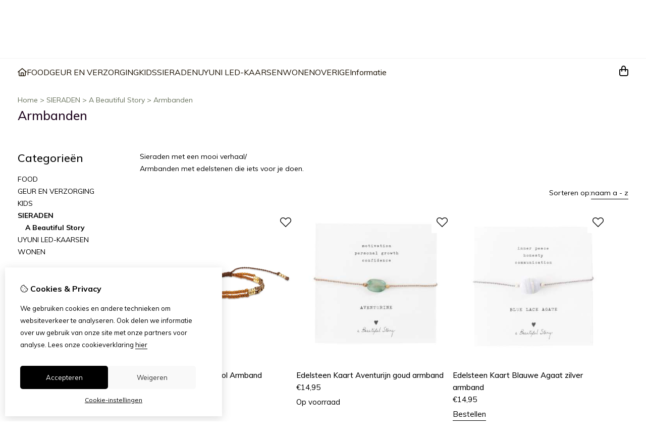

--- FILE ---
content_type: text/html; charset=utf-8
request_url: https://stoerwonenaalten.com/sieraden/a-beautiful-story/armbanden
body_size: 17290
content:
<?xml version="1.0" encoding="UTF-8"?>
<!DOCTYPE html PUBLIC "-//W3C//DTD XHTML 1.0 Strict//EN" "http://www.w3.org/TR/xhtml1/DTD/xhtml1-strict.dtd">
<html xmlns="http://www.w3.org/1999/xhtml" dir="ltr" lang="nl" xml:lang="nl" xmlns:fb="http://www.facebook.com/2008/fbml">

<head>

<script src="https://stoerwonenaalten.com/catalog/view/theme/tsb_theme/javascript/tsb_cookie_handler.js"></script>

<script>
  window.dataLayer = window.dataLayer || [];
  function gtag(){dataLayer.push(arguments);}

  if (localStorage.getItem('consentMode') === null){
    gtag('consent', 'default', {
      'ad_storage' : 'denied',
      'analytics_storage' : 'denied',
      'ad_user_data' : 'denied',
      'ad_personalization' : 'denied',
      'personalization_storage' : 'denied',
      'functionality_storage' : 'denied',
      'security_storage' : 'denied',
    });
  } else {
    gtag('consent', 'default', JSON.parse(localStorage.getItem('consentMode')));
  }

</script>



<script>
    </script>
<title>Armbanden</title>
<meta http-equiv="Content-Type" content="text/html; charset=utf-8" />
<base href="https://stoerwonenaalten.com/" />

<meta property="og:title" content="Armbanden" />
<meta property="og:site_name" content="STOERwonen" />
<meta property="og:description" content="armbanden" />

<meta property="og:type" content="company" />
<meta property="og:image" content="https://stoerwonenaalten.com/image/" />
<meta property="og:description" content="armbanden" />
<meta property="twitter:card" content="summary" />
<meta property="twitter:image" content="https://stoerwonenaalten.com/image/" />
<meta property="twitter:description" content="armbanden" />
<meta name="twitter:title" content="Armbanden" />


<meta name="keywords" content="armband,armbandje" />
<meta name="description" content="armbanden" />
<meta name="viewport" content="width=device-width, initial-scale=1, maximum-scale=5" />


<script type="text/javascript">
function createCookie(name,value,days) {
  if (days) {
    var date = new Date();
    date.setTime(date.getTime()+(days*24*60*60*1000));
    var expires = "; expires="+date.toGMTString();
  }
  else var expires = "";
  document.cookie = name+"="+value+expires+"; path=/";
}
</script>
<script type="text/javascript">
//<![CDATA[
if (screen.width < 767) {
  createCookie("is_mobile", "1", 7);
  createCookie("is_touch", "1", 7);
  /*
  Avoid multiple page redirects fix
  window.location.reload();*/
} else {
  createCookie("is_mobile", "0", 7);
}
//]]>
</script>
<script type="text/javascript">
//<![CDATA[
;window.Modernizr=function(a,b,c){function v(a){i.cssText=a}function w(a,b){return v(l.join(a+";")+(b||""))}function x(a,b){return typeof a===b}function y(a,b){return!!~(""+a).indexOf(b)}function z(a,b,d){for(var e in a){var f=b[a[e]];if(f!==c)return d===!1?a[e]:x(f,"function")?f.bind(d||b):f}return!1}var d="2.5.3",e={},f=b.documentElement,g="modernizr",h=b.createElement(g),i=h.style,j,k={}.toString,l=" -webkit- -moz- -o- -ms- ".split(" "),m={},n={},o={},p=[],q=p.slice,r,s=function(a,c,d,e){var h,i,j,k=b.createElement("div"),l=b.body,m=l?l:b.createElement("body");if(parseInt(d,10))while(d--)j=b.createElement("div"),j.id=e?e[d]:g+(d+1),k.appendChild(j);return h=["&#173;","<style>",a,"</style>"].join(""),k.id=g,m.innerHTML+=h,m.appendChild(k),l||(m.style.background="",f.appendChild(m)),i=c(k,a),l?k.parentNode.removeChild(k):m.parentNode.removeChild(m),!!i},t={}.hasOwnProperty,u;!x(t,"undefined")&&!x(t.call,"undefined")?u=function(a,b){return t.call(a,b)}:u=function(a,b){return b in a&&x(a.constructor.prototype[b],"undefined")},Function.prototype.bind||(Function.prototype.bind=function(b){var c=this;if(typeof c!="function")throw new TypeError;var d=q.call(arguments,1),e=function(){if(this instanceof e){var a=function(){};a.prototype=c.prototype;var f=new a,g=c.apply(f,d.concat(q.call(arguments)));return Object(g)===g?g:f}return c.apply(b,d.concat(q.call(arguments)))};return e});var A=function(c,d){var f=c.join(""),g=d.length;s(f,function(c,d){var f=b.styleSheets[b.styleSheets.length-1],h=f?f.cssRules&&f.cssRules[0]?f.cssRules[0].cssText:f.cssText||"":"",i=c.childNodes,j={};while(g--)j[i[g].id]=i[g];e.touch="ontouchstart"in a||a.DocumentTouch&&b instanceof DocumentTouch||(j.touch&&j.touch.offsetTop)===9},g,d)}([,["@media (",l.join("touch-enabled),("),g,")","{#touch{top:9px;position:absolute}}"].join("")],[,"touch"]);m.touch=function(){return e.touch};for(var B in m)u(m,B)&&(r=B.toLowerCase(),e[r]=m[B](),p.push((e[r]?"":"no-")+r));return v(""),h=j=null,e._version=d,e._prefixes=l,e.testStyles=s,e}(this,this.document);
if (Modernizr.touch){
  createCookie("is_touch", "1", 7);
  var head = document.getElementsByTagName('head')[0],
      style = document.createElement('style'),
      rules = document.createTextNode('.s_grid_view .s_item .s_actions { display: block !important; }');
  style.type = 'text/css';
  if(style.styleSheet)
      style.styleSheet.cssText = rules.nodeValue;
  else style.appendChild(rules);
  head.appendChild(style);
} else {
  createCookie("is_touch", "0", 7);
}
//]]>
</script>
<link rel="stylesheet" type="text/css" href="https://stoerwonenaalten.com/catalog/view/theme/tsb_theme/stylesheet/screen.css.php?v=2.2.4&amp;is_mobile=0&amp;is_touch=0&amp;language=ltr&amp;border=0&amp;font_body=Muli&amp;font_navigation=Muli&amp;font_navigation_weight=normal&amp;font_navigation_style=default&amp;font_navigation_size=16&amp;font_intro=Muli&amp;font_intro_weight=normal&amp;font_intro_style=default&amp;font_intro_size=32&amp;font_title=Muli&amp;font_title_weight=normal&amp;font_title_style=default&amp;font_price=Muli&amp;font_price_weight=normal&amp;font_price_style=default&amp;font_button=Muli&amp;font_button_weight=normal&amp;font_button_style=default&amp;font_button_size=16" media="screen" />


<script  type="text/javascript" src="system/cache/css-js-cache/0/_e0ca5568a6c7bd1bbb5ebcabc1e8609f_035924b9a9726f148d6f4808aba7720e.js"></script>

<!--
-->

<script type="text/javascript">
//<![CDATA[
var $sReg=new function(){function c(){var a=Array.prototype.slice.call(arguments);a.unshift({});return b.apply(null,a)}function b(c){for(var d=1,e=arguments.length;d<e;d++){var f=arguments[d];if(typeof f!="object")continue;for(var g in f){var h=f[g],i=c[g];c[g]=i&&typeof h=="object"&&typeof i=="object"?b(i,h):a(h)}}return c}function a(b){var c;switch(typeof obj){case"object":c={};for(var d in b)c[d]=a(b[d]);break;case"array":c=[];for(var e=0,f=b.length;e<f;e++)c[e]=a(b[e]);break;default:return b}return c}var d={conf:{},set:function(a,b){var d=a.split("/");if(d.shift()!==""){return false}if(d.length>0&&d[d.length-1]==""){d.pop()}var e={};var f=e;var g=d.length;if(g>0){for(i=0;i<g-1;i++){f[d[i]]={};f=f[d[i]]}f[d[g-1]]=b;this.conf=c(this.conf,e)}else{this.conf=b}},get:function(a){var b=a.split("/");if(b.shift()!==""){return null}if(b.length>0&&b[b.length-1]=="")b.pop();var c=this.conf;var d=true;var e=0;if(c[b[e]]===undefined){return null}var f=b.length;while(d&&e<f){d=d&&c[b[e]]!==undefined;c=c[b[e]];e++}return c}};return d}
$sReg.set('/tb/image_url', 'https://stoerwonenaalten.com/image/');$sReg.set('/tb/theme_stylesheet_url', 'https://stoerwonenaalten.com/catalog/view/theme/tsb_theme/stylesheet/');$sReg.set('/tb/is_mobile', '0');$sReg.set('/tb/basename', 'tsb_theme');$sReg.set('/tb/shopping_cart_url', 'https://stoerwonenaalten.com/checkout/cart');$sReg.set('/tb/wishlist_url', 'https://stoerwonenaalten.com/account/wishlist');$sReg.set('/tb/category_path', '71_95_113');$sReg.set('/tb/schemer_config', jQuery.parseJSON('{"path":"0","predefined_scheme":"custom","colors":{"main":"000000","secondary":"1a1002","background":"f9fff2","intro":"ffffff","intro_text":"66705a","intro_title":"1f061f","price":"8c706c","texture":"texture_2"},"is_parent":"1","parent_scheme":"custom","parent_vars":{"path":"0","predefined_scheme":"custom","colors":{"main":"000000","secondary":"1a1002","background":"f9fff2","intro":"ffffff","intro_text":"66705a","intro_title":"1f061f","price":"8c706c","texture":"texture_2"},"is_parent":"1","parent_scheme":"custom"},"parent_name":"A Beautiful Story"}'));$sReg.set('/lang/text_continue', 'Verder');$sReg.set('/lang/text_continue_shopping', 'Verder winkelen');$sReg.set('/lang/text_shopping_cart', 'Winkelmandje');$sReg.set('/lang/text_wishlist', 'Verlanglijst');//]]>
</script>

<script type="text/javascript">

  $.widget("tb.tbTabs", $.ui.tabs, {});
  $(document).ready(function () {

        $.each($sReg.get("/tb/category_path").split("_"), function(number, id){ $("#menu_" + id).addClass("s_selected"); });
    	
	
  });

</script><link rel="icon" href="https://stoerwonenaalten.com/image/data/logo_nieuw_stoerwonen_aug_2025-1.png" />

<meta property="og:url" content="https://stoerwonenaalten.com/sieraden/a-beautiful-story/armbanden" />
<meta name="twitter:url" content="https://stoerwonenaalten.com/sieraden/a-beautiful-story/armbanden" />
<link href="https://stoerwonenaalten.com/sieraden/a-beautiful-story/armbanden" rel="canonical" />

<link rel="stylesheet" href="system/cache/css-js-cache/0/_e0ca5568a6c7bd1bbb5ebcabc1e8609f_9ad36da6174a3cb51b8b710e64d9385d.css"/>
<script  type="text/javascript" src="system/cache/css-js-cache/0/_e0ca5568a6c7bd1bbb5ebcabc1e8609f_b6326fc2b403bd57ff754a2c222e4a5f.js"></script>


<link rel="stylesheet" href="https://cdn.jsdelivr.net/npm/swiper@12/swiper-bundle.min.css" />
<script src="https://cdn.jsdelivr.net/npm/swiper@12/swiper-bundle.min.js"></script>

<style type="text/css">body.s_layout_fixed {   background-color: #f9fff2;   background-image: url('https://stoerwonenaalten.com/catalog/view/theme/tsb_theme/images/texture_2.png');   background-repeat: repeat;   background-position: top left;   background-attachment: scroll; } .s_main_color, #twitter li span a, .s_button_add_to_cart, .s_box h2, .box .box-heading, .checkout-heading a, #welcome_message a, .s_plain .s_price, .s_plain .s_price * {   color: #000000; } #footer_categories h2 a:hover {   color: #000000 !important; }   .s_main_color_bgr, .s_main_color_bgr input, #cart .s_icon, #shop_contacts .s_icon, .s_list_1 li:before, .s_button_add_to_cart .s_icon, #intro .s_button_prev, #intro .s_button_next, .buttons .button, .noty_message button.s_main_color_bgr, .s_notify .s_success_24, .s_button_wishlist .s_icon, .s_button_compare .s_icon, .s_product_row .s_row_number, .jcarousel-prev, .jcarousel-next, #listing_options .display input[type="submit"] {   background-color: #000000; }  .fa, .cart_menu .s_icon, #menu_home .fa:hover, .categories ul li li a:hover, .site_search .fa-magnifying-glass {   color: #000000; }  .site_search .fa-magnifying-glass {   background-color: #000000; }   .buttons input[type=submit].button, .buttons input[type=button].button, .noty_message button.s_main_color_bgr {   border: 3px solid #000000; } .s_secondary_color, a:hover, .categories > ul > li > a, #footer_categories h2, #footer_categories h2 a, .pagination a, #view_mode .s_selected a, #welcome_message a:hover {   color: #1a1002; } #content a:hover, #shop_info a:hover, #footer a:hover, #intro h1 a:hover, #intro h2 a:hover, #content a:hover, #shop_info a:hover, #footer a:hover, #breadcrumbs a:hover {   color: #1a1002; } .s_secondary_color_bgr, #view_mode .s_selected .s_icon, #view_mode a:hover .s_icon, .pagination a:hover, .s_button_add_to_cart:hover .s_icon, .s_notify .s_failure_24, #product_share .s_review_write:hover .s_icon, .s_button_wishlist:hover .s_icon, .s_button_compare:hover .s_icon, .noty_message button.s_secondary_color_bgr {   background-color: #1a1002; } .noty_message button.s_secondary_color_bgr {   border: 3px solid #1a1002; } #intro {   background-color: #ffffff; } #intro, #breadcrumbs a {   color: #66705a; } #intro h1, #intro h1 *, #intro h2, #intro h2 * {   color: #1f061f; } #intro .s_rating {   ~background-color: #ffffff; }   .s_label .s_price, .s_label .s_price * {   color: #8c706c; }  *::-moz-selection {   color: #fff;   background-color: #000000; } *::-webkit-selection {   color: #fff;   background-color: #000000; } *::selection {   color: #fff;   background-color: #000000; }  .scroll_top{ 	color: #1f061f; 	background: #ffffff; } </style>

</head>

<body class="layout_0 s_layout_full big_screen_fixed slider_ pcategory class-product-category category-71 category-95 category-113 s_2_cols s_page_product_category">

									

  <script async src="https://www.googletagmanager.com/gtag/js?id=G-6P6KMMX3E7"></script>
  <script>
    window.dataLayer = window.dataLayer || [];
    function gtag(){dataLayer.push(arguments);}
    if (hasConsent('analytics_storage')) {
      gtag('js', new Date());
      gtag('config', 'G-6P6KMMX3E7');
    }
  </script>


<div id="fb-root"></div>
<script type="text/javascript" async defer crossorigin="anonymous" src="https://connect.facebook.net/nl_NL/sdk.js#xfbml=1&amp;version=v3.3"></script>
    <div class="main_navigation s_row mobile">
        <div class="s_wrap">
            <div class="s_col_12">

                <div class="mobile_header_wrapper">

                    <div class="categories s_nav">

                        <ul class="full_menu">
  <li id="menu_home">
    <a href="https://stoerwonenaalten.com/"><i class="fa-regular fa-house"></i></a>
  </li>

  <li class="menu_70 s_category_menu">
  
      <a class="main-mcat" href="https://stoerwonenaalten.com/food">FOOD</a>
  
      <div class="s_submenu">
              <div class="s_category_group">
                      <h3 class="mobile">
              <a style="color:#bbb" href="https://stoerwonenaalten.com/food"> In FOOD</a>
            </h3>
          
          <ul class="s_list_1 clearfix">
    <li>
    <a href="https://stoerwonenaalten.com/food/nicolas-vahe-1">Nicolas Vahé</a>  </li>
  </ul>        </div>
          </div>
  </li>
<li class="menu_101 s_category_menu">
  
      <a class="main-mcat" href="https://stoerwonenaalten.com/geurproducten-1">GEUR EN VERZORGING</a>
  
      <div class="s_submenu">
              <div class="s_category_group">
                      <h3 class="mobile">
              <a style="color:#bbb" href="https://stoerwonenaalten.com/geurproducten-1"> In GEUR EN VERZORGING</a>
            </h3>
          
          <ul class="s_list_1 clearfix">
    <li>
    <a href="https://stoerwonenaalten.com/geurproducten-1/ashley-amp-burwood-1">Ashley &amp; Burwood</a><ul class="s_list_1 clearfix">
    <li>
    <a href="https://stoerwonenaalten.com/geurproducten-1/ashley-amp-burwood-1/geurlampen">Geurlampen</a>  </li>
    <li>
    <a href="https://stoerwonenaalten.com/geurproducten-1/ashley-amp-burwood-1/geurolie-voor-geurlamp">Geurolie voor geurlamp</a>  </li>
  </ul>  </li>
    <li>
    <a href="https://stoerwonenaalten.com/geurproducten-1/essentiele-olie">Etherische olie</a>  </li>
    <li>
    <a href="https://stoerwonenaalten.com/geurproducten-1/geurolie">Geurolie</a>  </li>
    <li>
    <a href="https://stoerwonenaalten.com/geurproducten-1/geurwolkje-2">Geurwolkje</a>  </li>
    <li>
    <a href="https://stoerwonenaalten.com/geurproducten-1/greenleaf-1">Greenleaf</a>  </li>
    <li>
    <a href="https://stoerwonenaalten.com/geurproducten-1/intenscent-geurwaxjes">Intenscent</a>  </li>
    <li>
    <a href="https://stoerwonenaalten.com/geurproducten-1/janzen-2">Janzen</a><ul class="s_list_1 clearfix">
    <li>
    <a href="https://stoerwonenaalten.com/geurproducten-1/janzen-2/body-lotion">Body Lotion</a>  </li>
    <li>
    <a href="https://stoerwonenaalten.com/geurproducten-1/janzen-2/body-mist">Body Mist</a>  </li>
    <li>
    <a href="https://stoerwonenaalten.com/geurproducten-1/janzen-2/geurkaarsen-1">Geurkaarsen</a>  </li>
    <li>
    <a href="https://stoerwonenaalten.com/geurproducten-1/janzen-2/geurstokjes-1">Geurstokjes</a>  </li>
    <li>
    <a href="https://stoerwonenaalten.com/geurproducten-1/janzen-2/giftsets">Giftsets</a>  </li>
    <li>
    <a href="https://stoerwonenaalten.com/geurproducten-1/janzen-2/hand-cream">Hand Cream</a>  </li>
    <li>
    <a href="https://stoerwonenaalten.com/geurproducten-1/janzen-2/hand-wash">Hand Wash</a>  </li>
    <li>
    <a href="https://stoerwonenaalten.com/geurproducten-1/janzen-2/navulling-geurstokjes">Navulling geurstokjes</a>  </li>
    <li>
    <a href="https://stoerwonenaalten.com/geurproducten-1/janzen-2/roomspray">Roomspray</a>  </li>
    <li>
    <a href="https://stoerwonenaalten.com/geurproducten-1/janzen-2/douche-foam">Shower foam</a>  </li>
    <li>
    <a href="https://stoerwonenaalten.com/geurproducten-1/janzen-2/shower-gel">Shower Gel</a>  </li>
  </ul>  </li>
    <li>
    <a href="https://stoerwonenaalten.com/geurproducten-1/mijn-stijl-1">Mijn Stijl</a>  </li>
    <li>
    <a href="https://stoerwonenaalten.com/geurproducten-1/tapparafum">Tapparfum</a>  </li>
    <li>
    <a href="https://stoerwonenaalten.com/geurproducten-1/wasparfum-1">Wasparfum</a>  </li>
  </ul>        </div>
          </div>
  </li>
<li class="menu_228 s_category_menu">
  
      <a href="https://stoerwonenaalten.com/kids">KIDS</a>
  
  </li>
<li class="menu_71 s_category_menu">
  
      <a class="main-mcat" href="https://stoerwonenaalten.com/sieraden">SIERADEN</a>
  
      <div class="s_submenu">
              <div class="s_category_group">
                      <h3 class="mobile">
              <a style="color:#bbb" href="https://stoerwonenaalten.com/sieraden"> In SIERADEN</a>
            </h3>
          
          <ul class="s_list_1 clearfix">
    <li>
    <a href="https://stoerwonenaalten.com/sieraden/a-beautiful-story">A Beautiful Story</a><ul class="s_list_1 clearfix">
    <li>
    <a href="https://stoerwonenaalten.com/sieraden/a-beautiful-story/armbanden">Armbanden</a>  </li>
    <li>
    <a href="https://stoerwonenaalten.com/sieraden/a-beautiful-story/kaarten-1">Kaarten</a>  </li>
    <li>
    <a href="https://stoerwonenaalten.com/sieraden/a-beautiful-story/kettingen">Kettingen</a>  </li>
    <li>
    <a href="https://stoerwonenaalten.com/sieraden/a-beautiful-story/kettingen-mix-amp-match">Kettingen Mix &amp; Match</a>  </li>
    <li>
    <a href="https://stoerwonenaalten.com/sieraden/a-beautiful-story/oorbellen">Oorbellen</a>  </li>
    <li>
    <a href="https://stoerwonenaalten.com/sieraden/a-beautiful-story/ringen">Ringen</a>  </li>
  </ul>  </li>
  </ul>        </div>
          </div>
  </li>
<li class="menu_93 s_category_menu">
  
      <a class="main-mcat" href="https://stoerwonenaalten.com/uyuni-led-kaarsen">UYUNI LED-KAARSEN</a>
  
      <div class="s_submenu">
              <div class="s_category_group">
                      <h3 class="mobile">
              <a style="color:#bbb" href="https://stoerwonenaalten.com/uyuni-led-kaarsen"> In UYUNI LED-KAARSEN</a>
            </h3>
          
          <ul class="s_list_1 clearfix">
    <li>
    <a href="https://stoerwonenaalten.com/uyuni-led-kaarsen/batteries">Batteries</a>  </li>
    <li>
    <a href="https://stoerwonenaalten.com/uyuni-led-kaarsen/candle-holders">Candle Holders</a>  </li>
    <li>
    <a href="https://stoerwonenaalten.com/uyuni-led-kaarsen/glass-candles">Glass Candles</a>  </li>
    <li>
    <a href="https://stoerwonenaalten.com/uyuni-led-kaarsen/oplaadbare-kaarsen-amp-accessoires">Oplaadbare Kaarsen &amp; Accessoires</a>  </li>
    <li>
    <a href="https://stoerwonenaalten.com/uyuni-led-kaarsen/outdoor-candles">Outdoor Candles</a>  </li>
    <li>
    <a href="https://stoerwonenaalten.com/uyuni-led-kaarsen/pillar-candles">Pillar Candles</a>  </li>
    <li>
    <a href="https://stoerwonenaalten.com/uyuni-led-kaarsen/accessoires">Remotes</a>  </li>
    <li>
    <a href="https://stoerwonenaalten.com/uyuni-led-kaarsen/taper-candles">Taper candles</a>  </li>
    <li>
    <a href="https://stoerwonenaalten.com/uyuni-led-kaarsen/tealight-candles">Tealight Candles</a>  </li>
  </ul>        </div>
          </div>
  </li>
<li class="menu_60 s_category_menu">
  
      <a class="main-mcat" href="https://stoerwonenaalten.com/wonen">WONEN</a>
  
      <div class="s_submenu">
              <div class="s_category_group">
                      <h3 class="mobile">
              <a style="color:#bbb" href="https://stoerwonenaalten.com/wonen"> In WONEN</a>
            </h3>
          
          <ul class="s_list_1 clearfix">
    <li>
    <a href="https://stoerwonenaalten.com/wonen/banken">Banken</a>  </li>
    <li>
    <a href="https://stoerwonenaalten.com/wonen/kasten-en-opbergers">Kasten en opbergers</a>  </li>
    <li>
    <a href="https://stoerwonenaalten.com/wonen/keuken-amp-tafelen">Keuken &amp; tafelen</a>  </li>
    <li>
    <a href="https://stoerwonenaalten.com/wonen/outdoor">Outdoor</a>  </li>
    <li>
    <a href="https://stoerwonenaalten.com/wonen/stoelen">Stoelen</a>  </li>
    <li>
    <a href="https://stoerwonenaalten.com/wonen/tafels">Tafels</a><ul class="s_list_1 clearfix">
    <li>
    <a href="https://stoerwonenaalten.com/wonen/tafels/bijzettafels">Bijzettafels</a>  </li>
    <li>
    <a href="https://stoerwonenaalten.com/wonen/tafels/Eettafels">Eettafels</a>  </li>
    <li>
    <a href="https://stoerwonenaalten.com/wonen/tafels/wonen-salontafels">Salontafels</a>  </li>
  </ul>  </li>
    <li>
    <a href="https://stoerwonenaalten.com/wonen/tv-meubels">Tv meubels</a>  </li>
    <li>
    <a href="https://stoerwonenaalten.com/wonen/verlichting">Verlichting</a><ul class="s_list_1 clearfix">
    <li>
    <a href="https://stoerwonenaalten.com/wonen/verlichting/hanglampen">Hanglampen</a>  </li>
    <li>
    <a href="https://stoerwonenaalten.com/wonen/verlichting/tafellampen">Tafellampen</a>  </li>
    <li>
    <a href="https://stoerwonenaalten.com/wonen/verlichting/vloerlampen">Vloerlampen</a>  </li>
  </ul>  </li>
    <li>
    <a href="https://stoerwonenaalten.com/wonen/vloerkleden">Vloerkleden </a><ul class="s_list_1 clearfix">
    <li>
    <a href="https://stoerwonenaalten.com/wonen/vloerkleden/beside-rugs-1">Beside Rugs </a>  </li>
    <li>
    <a href="https://stoerwonenaalten.com/wonen/vloerkleden/karpi">Karpi</a>  </li>
  </ul>  </li>
    <li>
    <a href="https://stoerwonenaalten.com/wonen/woonaccessoires">Woonaccessoires</a><ul class="s_list_1 clearfix">
    <li>
    <a href="https://stoerwonenaalten.com/wonen/woonaccessoires/fotolijsten">Fotolijsten</a>  </li>
    <li>
    <a href="https://stoerwonenaalten.com/wonen/woonaccessoires/kaarsen-1">Kaarsen</a><ul class="s_list_1 clearfix">
    <li>
    <a href="https://stoerwonenaalten.com/wonen/woonaccessoires/kaarsen-1/korte-dinerkaarsen">Korte dinerkaarsen</a>  </li>
    <li>
    <a href="https://stoerwonenaalten.com/wonen/woonaccessoires/kaarsen-1/rustik-lys-1">Rustik Lys</a>  </li>
    <li>
    <a href="https://stoerwonenaalten.com/wonen/woonaccessoires/kaarsen-1/uyuni-kaarsen-1">Uyuni kaarsen</a>  </li>
    <li>
    <a href="https://stoerwonenaalten.com/wonen/woonaccessoires/kaarsen-1/woodwick-2">Woodwick</a>  </li>
  </ul>  </li>
    <li>
    <a href="https://stoerwonenaalten.com/wonen/woonaccessoires/kaarsenstandaards">Kaarsenstandaards</a>  </li>
    <li>
    <a href="https://stoerwonenaalten.com/wonen/woonaccessoires/kussens">Kussens</a>  </li>
    <li>
    <a href="https://stoerwonenaalten.com/wonen/woonaccessoires/lantaarns">Lantaarns</a>  </li>
    <li>
    <a href="https://stoerwonenaalten.com/wonen/woonaccessoires/opbergen">Opbergen</a>  </li>
    <li>
    <a href="https://stoerwonenaalten.com/wonen/woonaccessoires/plaids">Plaids</a>  </li>
    <li>
    <a href="https://stoerwonenaalten.com/wonen/woonaccessoires/storytiles-tegeltjes">StoryTiles tegels</a>  </li>
    <li>
    <a href="https://stoerwonenaalten.com/wonen/woonaccessoires/tafelen">tafelen</a>  </li>
    <li>
    <a href="https://stoerwonenaalten.com/wonen/woonaccessoires/bloemen-en-vazen">Vazen, planten, bloemen, zaden enz</a>  </li>
    <li>
    <a href="https://stoerwonenaalten.com/wonen/woonaccessoires/wanddeco">Wanddeco</a>  </li>
  </ul>  </li>
  </ul>        </div>
          </div>
  </li>
<li class="menu_73 s_category_menu">
  
      <a class="main-mcat" href="https://stoerwonenaalten.com/Overige">OVERIGE</a>
  
      <div class="s_submenu">
              <div class="s_category_group">
                      <h3 class="mobile">
              <a style="color:#bbb" href="https://stoerwonenaalten.com/Overige"> In OVERIGE</a>
            </h3>
          
          <ul class="s_list_1 clearfix">
    <li>
    <a href="https://stoerwonenaalten.com/Overige/kadobonnen">Kadobonnen</a>  </li>
    <li>
    <a href="https://stoerwonenaalten.com/Overige/sale">Sale</a>  </li>
  </ul>        </div>
          </div>
  </li>
  
    
    <li class="s_nav">
    <a data-options="disableHover:true;clickOpen:true" data-dropdown-menu href="#" onclick="return false; ">Informatie</a>


    <div class="s_submenu">
      <div class="s_menu_group">
        <h3>Informatie</h3>
        <ul class="s_list_1">
                    <li><a href="https://stoerwonenaalten.com/over-ons">Over ons</a></li>
                    <li><a href="https://stoerwonenaalten.com/verzending">Verzending</a></li>
                    <li><a href="https://stoerwonenaalten.com/algemene-voorwaarden">Algemene voorwaarden</a></li>
                  </ul>
      </div>

      <div class="s_menu_group">
        <h3>Extra</h3>
        <ul class="s_list_1">
                    <li class="menu_manufacturer"><a href="https://stoerwonenaalten.com/product/manufacturer">Merken</a></li>
                              <li class="menu_voucher"><a href="https://stoerwonenaalten.com/account/voucher">Voucher</a></li>
                              <li class="menu_special"><a href="https://stoerwonenaalten.com/product/special">Aanbiedingen</a></li>
		          </ul>
      </div>

      <div class="s_menu_group">
        <h3>Klantenservice</h3>
        <ul class="s_list_1">
          <li class="menu_contact"><a href="https://stoerwonenaalten.com/information/contact">Contact</a></li>
                    <li class="menu_sitemap"><a href="https://stoerwonenaalten.com/information/sitemap">Sitemap</a></li>
          		            </ul>
      </div>

    </div>
  </li>
  
</ul>

<span class="open_nav" onclick="openNav()"><i class="fa fa-bars"></i></span>

<!-- RESPONSIVE MENU -->

<div id="mySidenav" class="sidenav">

<a href="javascript:void(0)" class="closebtn" onclick="closeNav()">&times;</a>

<div class="sidenav_inner">

<span id="sideNavMainTitle" class="noneSEO_H2">Menu</span>
<ul id="hoofdmenu">

  <li class="menu_70 s_category_menu">
  
      <a class="main-mcat" href="https://stoerwonenaalten.com/food">FOOD</a>
  
      <div class="s_submenu">
              <div class="s_category_group">
                      <h3 class="mobile">
              <a style="color:#bbb" href="https://stoerwonenaalten.com/food"> In FOOD</a>
            </h3>
          
          <ul class="s_list_1 clearfix">
    <li>
    <a href="https://stoerwonenaalten.com/food/nicolas-vahe-1">Nicolas Vahé</a>  </li>
  </ul>        </div>
          </div>
  </li>
<li class="menu_101 s_category_menu">
  
      <a class="main-mcat" href="https://stoerwonenaalten.com/geurproducten-1">GEUR EN VERZORGING</a>
  
      <div class="s_submenu">
              <div class="s_category_group">
                      <h3 class="mobile">
              <a style="color:#bbb" href="https://stoerwonenaalten.com/geurproducten-1"> In GEUR EN VERZORGING</a>
            </h3>
          
          <ul class="s_list_1 clearfix">
    <li>
    <a href="https://stoerwonenaalten.com/geurproducten-1/ashley-amp-burwood-1">Ashley &amp; Burwood</a><ul class="s_list_1 clearfix">
    <li>
    <a href="https://stoerwonenaalten.com/geurproducten-1/ashley-amp-burwood-1/geurlampen">Geurlampen</a>  </li>
    <li>
    <a href="https://stoerwonenaalten.com/geurproducten-1/ashley-amp-burwood-1/geurolie-voor-geurlamp">Geurolie voor geurlamp</a>  </li>
  </ul>  </li>
    <li>
    <a href="https://stoerwonenaalten.com/geurproducten-1/essentiele-olie">Etherische olie</a>  </li>
    <li>
    <a href="https://stoerwonenaalten.com/geurproducten-1/geurolie">Geurolie</a>  </li>
    <li>
    <a href="https://stoerwonenaalten.com/geurproducten-1/geurwolkje-2">Geurwolkje</a>  </li>
    <li>
    <a href="https://stoerwonenaalten.com/geurproducten-1/greenleaf-1">Greenleaf</a>  </li>
    <li>
    <a href="https://stoerwonenaalten.com/geurproducten-1/intenscent-geurwaxjes">Intenscent</a>  </li>
    <li>
    <a href="https://stoerwonenaalten.com/geurproducten-1/janzen-2">Janzen</a><ul class="s_list_1 clearfix">
    <li>
    <a href="https://stoerwonenaalten.com/geurproducten-1/janzen-2/body-lotion">Body Lotion</a>  </li>
    <li>
    <a href="https://stoerwonenaalten.com/geurproducten-1/janzen-2/body-mist">Body Mist</a>  </li>
    <li>
    <a href="https://stoerwonenaalten.com/geurproducten-1/janzen-2/geurkaarsen-1">Geurkaarsen</a>  </li>
    <li>
    <a href="https://stoerwonenaalten.com/geurproducten-1/janzen-2/geurstokjes-1">Geurstokjes</a>  </li>
    <li>
    <a href="https://stoerwonenaalten.com/geurproducten-1/janzen-2/giftsets">Giftsets</a>  </li>
    <li>
    <a href="https://stoerwonenaalten.com/geurproducten-1/janzen-2/hand-cream">Hand Cream</a>  </li>
    <li>
    <a href="https://stoerwonenaalten.com/geurproducten-1/janzen-2/hand-wash">Hand Wash</a>  </li>
    <li>
    <a href="https://stoerwonenaalten.com/geurproducten-1/janzen-2/navulling-geurstokjes">Navulling geurstokjes</a>  </li>
    <li>
    <a href="https://stoerwonenaalten.com/geurproducten-1/janzen-2/roomspray">Roomspray</a>  </li>
    <li>
    <a href="https://stoerwonenaalten.com/geurproducten-1/janzen-2/douche-foam">Shower foam</a>  </li>
    <li>
    <a href="https://stoerwonenaalten.com/geurproducten-1/janzen-2/shower-gel">Shower Gel</a>  </li>
  </ul>  </li>
    <li>
    <a href="https://stoerwonenaalten.com/geurproducten-1/mijn-stijl-1">Mijn Stijl</a>  </li>
    <li>
    <a href="https://stoerwonenaalten.com/geurproducten-1/tapparafum">Tapparfum</a>  </li>
    <li>
    <a href="https://stoerwonenaalten.com/geurproducten-1/wasparfum-1">Wasparfum</a>  </li>
  </ul>        </div>
          </div>
  </li>
<li class="menu_228 s_category_menu">
  
      <a href="https://stoerwonenaalten.com/kids">KIDS</a>
  
  </li>
<li class="menu_71 s_category_menu">
  
      <a class="main-mcat" href="https://stoerwonenaalten.com/sieraden">SIERADEN</a>
  
      <div class="s_submenu">
              <div class="s_category_group">
                      <h3 class="mobile">
              <a style="color:#bbb" href="https://stoerwonenaalten.com/sieraden"> In SIERADEN</a>
            </h3>
          
          <ul class="s_list_1 clearfix">
    <li>
    <a href="https://stoerwonenaalten.com/sieraden/a-beautiful-story">A Beautiful Story</a><ul class="s_list_1 clearfix">
    <li>
    <a href="https://stoerwonenaalten.com/sieraden/a-beautiful-story/armbanden">Armbanden</a>  </li>
    <li>
    <a href="https://stoerwonenaalten.com/sieraden/a-beautiful-story/kaarten-1">Kaarten</a>  </li>
    <li>
    <a href="https://stoerwonenaalten.com/sieraden/a-beautiful-story/kettingen">Kettingen</a>  </li>
    <li>
    <a href="https://stoerwonenaalten.com/sieraden/a-beautiful-story/kettingen-mix-amp-match">Kettingen Mix &amp; Match</a>  </li>
    <li>
    <a href="https://stoerwonenaalten.com/sieraden/a-beautiful-story/oorbellen">Oorbellen</a>  </li>
    <li>
    <a href="https://stoerwonenaalten.com/sieraden/a-beautiful-story/ringen">Ringen</a>  </li>
  </ul>  </li>
  </ul>        </div>
          </div>
  </li>
<li class="menu_93 s_category_menu">
  
      <a class="main-mcat" href="https://stoerwonenaalten.com/uyuni-led-kaarsen">UYUNI LED-KAARSEN</a>
  
      <div class="s_submenu">
              <div class="s_category_group">
                      <h3 class="mobile">
              <a style="color:#bbb" href="https://stoerwonenaalten.com/uyuni-led-kaarsen"> In UYUNI LED-KAARSEN</a>
            </h3>
          
          <ul class="s_list_1 clearfix">
    <li>
    <a href="https://stoerwonenaalten.com/uyuni-led-kaarsen/batteries">Batteries</a>  </li>
    <li>
    <a href="https://stoerwonenaalten.com/uyuni-led-kaarsen/candle-holders">Candle Holders</a>  </li>
    <li>
    <a href="https://stoerwonenaalten.com/uyuni-led-kaarsen/glass-candles">Glass Candles</a>  </li>
    <li>
    <a href="https://stoerwonenaalten.com/uyuni-led-kaarsen/oplaadbare-kaarsen-amp-accessoires">Oplaadbare Kaarsen &amp; Accessoires</a>  </li>
    <li>
    <a href="https://stoerwonenaalten.com/uyuni-led-kaarsen/outdoor-candles">Outdoor Candles</a>  </li>
    <li>
    <a href="https://stoerwonenaalten.com/uyuni-led-kaarsen/pillar-candles">Pillar Candles</a>  </li>
    <li>
    <a href="https://stoerwonenaalten.com/uyuni-led-kaarsen/accessoires">Remotes</a>  </li>
    <li>
    <a href="https://stoerwonenaalten.com/uyuni-led-kaarsen/taper-candles">Taper candles</a>  </li>
    <li>
    <a href="https://stoerwonenaalten.com/uyuni-led-kaarsen/tealight-candles">Tealight Candles</a>  </li>
  </ul>        </div>
          </div>
  </li>
<li class="menu_60 s_category_menu">
  
      <a class="main-mcat" href="https://stoerwonenaalten.com/wonen">WONEN</a>
  
      <div class="s_submenu">
              <div class="s_category_group">
                      <h3 class="mobile">
              <a style="color:#bbb" href="https://stoerwonenaalten.com/wonen"> In WONEN</a>
            </h3>
          
          <ul class="s_list_1 clearfix">
    <li>
    <a href="https://stoerwonenaalten.com/wonen/banken">Banken</a>  </li>
    <li>
    <a href="https://stoerwonenaalten.com/wonen/kasten-en-opbergers">Kasten en opbergers</a>  </li>
    <li>
    <a href="https://stoerwonenaalten.com/wonen/keuken-amp-tafelen">Keuken &amp; tafelen</a>  </li>
    <li>
    <a href="https://stoerwonenaalten.com/wonen/outdoor">Outdoor</a>  </li>
    <li>
    <a href="https://stoerwonenaalten.com/wonen/stoelen">Stoelen</a>  </li>
    <li>
    <a href="https://stoerwonenaalten.com/wonen/tafels">Tafels</a><ul class="s_list_1 clearfix">
    <li>
    <a href="https://stoerwonenaalten.com/wonen/tafels/bijzettafels">Bijzettafels</a>  </li>
    <li>
    <a href="https://stoerwonenaalten.com/wonen/tafels/Eettafels">Eettafels</a>  </li>
    <li>
    <a href="https://stoerwonenaalten.com/wonen/tafels/wonen-salontafels">Salontafels</a>  </li>
  </ul>  </li>
    <li>
    <a href="https://stoerwonenaalten.com/wonen/tv-meubels">Tv meubels</a>  </li>
    <li>
    <a href="https://stoerwonenaalten.com/wonen/verlichting">Verlichting</a><ul class="s_list_1 clearfix">
    <li>
    <a href="https://stoerwonenaalten.com/wonen/verlichting/hanglampen">Hanglampen</a>  </li>
    <li>
    <a href="https://stoerwonenaalten.com/wonen/verlichting/tafellampen">Tafellampen</a>  </li>
    <li>
    <a href="https://stoerwonenaalten.com/wonen/verlichting/vloerlampen">Vloerlampen</a>  </li>
  </ul>  </li>
    <li>
    <a href="https://stoerwonenaalten.com/wonen/vloerkleden">Vloerkleden </a><ul class="s_list_1 clearfix">
    <li>
    <a href="https://stoerwonenaalten.com/wonen/vloerkleden/beside-rugs-1">Beside Rugs </a>  </li>
    <li>
    <a href="https://stoerwonenaalten.com/wonen/vloerkleden/karpi">Karpi</a>  </li>
  </ul>  </li>
    <li>
    <a href="https://stoerwonenaalten.com/wonen/woonaccessoires">Woonaccessoires</a><ul class="s_list_1 clearfix">
    <li>
    <a href="https://stoerwonenaalten.com/wonen/woonaccessoires/fotolijsten">Fotolijsten</a>  </li>
    <li>
    <a href="https://stoerwonenaalten.com/wonen/woonaccessoires/kaarsen-1">Kaarsen</a><ul class="s_list_1 clearfix">
    <li>
    <a href="https://stoerwonenaalten.com/wonen/woonaccessoires/kaarsen-1/korte-dinerkaarsen">Korte dinerkaarsen</a>  </li>
    <li>
    <a href="https://stoerwonenaalten.com/wonen/woonaccessoires/kaarsen-1/rustik-lys-1">Rustik Lys</a>  </li>
    <li>
    <a href="https://stoerwonenaalten.com/wonen/woonaccessoires/kaarsen-1/uyuni-kaarsen-1">Uyuni kaarsen</a>  </li>
    <li>
    <a href="https://stoerwonenaalten.com/wonen/woonaccessoires/kaarsen-1/woodwick-2">Woodwick</a>  </li>
  </ul>  </li>
    <li>
    <a href="https://stoerwonenaalten.com/wonen/woonaccessoires/kaarsenstandaards">Kaarsenstandaards</a>  </li>
    <li>
    <a href="https://stoerwonenaalten.com/wonen/woonaccessoires/kussens">Kussens</a>  </li>
    <li>
    <a href="https://stoerwonenaalten.com/wonen/woonaccessoires/lantaarns">Lantaarns</a>  </li>
    <li>
    <a href="https://stoerwonenaalten.com/wonen/woonaccessoires/opbergen">Opbergen</a>  </li>
    <li>
    <a href="https://stoerwonenaalten.com/wonen/woonaccessoires/plaids">Plaids</a>  </li>
    <li>
    <a href="https://stoerwonenaalten.com/wonen/woonaccessoires/storytiles-tegeltjes">StoryTiles tegels</a>  </li>
    <li>
    <a href="https://stoerwonenaalten.com/wonen/woonaccessoires/tafelen">tafelen</a>  </li>
    <li>
    <a href="https://stoerwonenaalten.com/wonen/woonaccessoires/bloemen-en-vazen">Vazen, planten, bloemen, zaden enz</a>  </li>
    <li>
    <a href="https://stoerwonenaalten.com/wonen/woonaccessoires/wanddeco">Wanddeco</a>  </li>
  </ul>  </li>
  </ul>        </div>
          </div>
  </li>
<li class="menu_73 s_category_menu">
  
      <a class="main-mcat" href="https://stoerwonenaalten.com/Overige">OVERIGE</a>
  
      <div class="s_submenu">
              <div class="s_category_group">
                      <h3 class="mobile">
              <a style="color:#bbb" href="https://stoerwonenaalten.com/Overige"> In OVERIGE</a>
            </h3>
          
          <ul class="s_list_1 clearfix">
    <li>
    <a href="https://stoerwonenaalten.com/Overige/kadobonnen">Kadobonnen</a>  </li>
    <li>
    <a href="https://stoerwonenaalten.com/Overige/sale">Sale</a>  </li>
  </ul>        </div>
          </div>
  </li>
  
    <li class="s_category_menu">
    <a href="javascript:void(0)" >Informatie</a>

    <div class="s_submenu">
      
      <div class="s_brands_group s_menu_group">
        <h3>Informatie</h3>
        <ul class="s_list_1">
		 							<li><a href="https://stoerwonenaalten.com/over-ons">Over ons</a></li>
          							<li><a href="https://stoerwonenaalten.com/verzending">Verzending</a></li>
          							<li><a href="https://stoerwonenaalten.com/algemene-voorwaarden">Algemene voorwaarden</a></li>
                  </ul>
      </div>

      <div class="s_brands_group s_menu_group">
        <h3>Extra</h3>
        <ul class="s_list_1">
                    <li class="menu_manufacturer"><a href="https://stoerwonenaalten.com/product/manufacturer">Merken</a></li>
                              <li class="menu_voucher"><a href="https://stoerwonenaalten.com/account/voucher">Voucher</a></li>
                              <li class="menu_special"><a href="https://stoerwonenaalten.com/product/special">Aanbiedingen</a></li>
		          </ul>
      </div>

      <div class="s_brands_group s_menu_group">
        <h3>Klantenservice</h3>
        <ul class="s_list_1">
          <li class="menu_contact"><a href="https://stoerwonenaalten.com/information/contact">Contact</a></li>
                    <li class="menu_sitemap"><a href="https://stoerwonenaalten.com/information/sitemap">Sitemap</a></li>
		          </ul>
      </div>

    </div>
  </li>
  
</ul>

<div class="currency_language mobile_layout"></div>

</div>
</div>



<script type="text/javascript"> 
//<![CDATA[

$(document).ready(function () {
    $('#hoofdmenu li').children('ul').hide();
    $('#hoofdmenu li').click(function () {
        if ($(this).children('ul,p').is(':hidden') == true) {
        $(this).children('ul,p').slideDown('slow');
        return false
}
    })
});

/* Set the width of the side navigation to 250px */
function openNav() {
    let sidenav = document.getElementById("mySidenav");
    sidenav.classList.add("open");
}

/* Set the width of the side navigation to 0 */
function closeNav() {
    let sidenav = document.getElementById("mySidenav");
    sidenav.classList.remove("open");
} 


if ( $('#hoofdmenu').length ) {
	
	if ( screen.width <= 1000 ) {
		
		$( "ul#hoofdmenu li.s_category_menu a.main-mcat" ).each(function( index ) {
			$(this).attr("href", "javascript:void(0)");
		});
		
	}

}

//]]>
</script>
                    </div>
  
                                            <div class="logo logo-mobile">
                            <a id="site_logo" href="https://stoerwonenaalten.com/">
                            <img src="https://stoerwonenaalten.com/image/data/logo_nieuw_stoerwonen_aug_2025.png" title="STOERwonen" alt="STOERwonen" />
                            </a>
                        </div>
                                        
                </div>

            	<span class="mobile-menu-icons">
		
                                    <a href="https://stoerwonenaalten.com/account/account"><i class="fa fa-regular fa-user"></i></a>
                
                                    <span class="cart_menu s_nav">
                                                <a href="https://stoerwonenaalten.com/checkout/cart">
                            <span class="fa fa-regular fa-bag-shopping"></span>
                            <span class="s_grand_total s_main_color">€0,00</span>
                                                   </a>
                    </span>
                
                <div class="site_search">
                    <a id="show_search_mobile" class="s_search_button fa fa-search" href="javascript:;" title="Zoeken"></a>
                </div>

            </div>    
        </div>  

        <div id="search_bar_mobile">
            <span class="sb-mobile-wrapper">
                <input id="filter_keyword_mobile" type="text" name="search" placeholder="Zoeken" value="" />
                <a id="search_button_mobile" class="s_button_1 s_button_1_small s_secondary_color_bgr"></a>
            </span>
        </div>
    </div>
    
    <div id="wrapper">

        <div id="header" class="s_row">
            <div class="s_wrap">
                <div class="s_col_12">

                                            <div class="logo">
                            <a id="site_logo" href="https://stoerwonenaalten.com/">
                            <img src="https://stoerwonenaalten.com/image/data/logo_nieuw_stoerwonen_aug_2025.png" title="STOERwonen" alt="STOERwonen" />
                            </a>
                        </div>
                    
                    
                    <div id="top_navigation"></div>

                    <div class="desktop header_right_column">

                        <div class="currency_language">
                                                        
                                                            <span id="welcome_message">
                                    <a href="https://stoerwonenaalten.com/account/login"><i class="fa-regular fa-user"></i> inloggen</a>                                </span>
                            
                        </div>

                                                    <div class="site_search">
                                <input id="filter_keyword" type="text" name="search" placeholder="Zoeken" value="" />
                                <a id="search_button" class="fa-regular fa-magnifying-glass" href="javascript:;" title="Zoeken"></a>
                            </div>
                                                    
                    </div>
                </div>
            </div>
        </div>

        <div class="main_navigation s_row desktop">

            <div class="s_wrap">
                <div class="s_col_12">

                    <div class="logo_menu_wrapper">
                                                    <div class="logo logo-sticky">
                                <a id="site_logo" href="https://stoerwonenaalten.com/">
                                <img src="https://stoerwonenaalten.com/image/data/logo_nieuw_stoerwonen_aug_2025.png" title="STOERwonen" alt="STOERwonen" />
                                </a>
                            </div>
                                                <div class="categories s_nav with_cart ">
                                <ul class="full_menu">
  <li id="menu_home">
    <a href="https://stoerwonenaalten.com/"><i class="fa-regular fa-house"></i></a>
  </li>

  <li class="menu_70 s_category_menu">
  
      <a class="main-mcat" href="https://stoerwonenaalten.com/food">FOOD</a>
  
      <div class="s_submenu">
              <div class="s_category_group">
                      <h3 class="mobile">
              <a style="color:#bbb" href="https://stoerwonenaalten.com/food"> In FOOD</a>
            </h3>
          
          <ul class="s_list_1 clearfix">
    <li>
    <a href="https://stoerwonenaalten.com/food/nicolas-vahe-1">Nicolas Vahé</a>  </li>
  </ul>        </div>
          </div>
  </li>
<li class="menu_101 s_category_menu">
  
      <a class="main-mcat" href="https://stoerwonenaalten.com/geurproducten-1">GEUR EN VERZORGING</a>
  
      <div class="s_submenu">
              <div class="s_category_group">
                      <h3 class="mobile">
              <a style="color:#bbb" href="https://stoerwonenaalten.com/geurproducten-1"> In GEUR EN VERZORGING</a>
            </h3>
          
          <ul class="s_list_1 clearfix">
    <li>
    <a href="https://stoerwonenaalten.com/geurproducten-1/ashley-amp-burwood-1">Ashley &amp; Burwood</a><ul class="s_list_1 clearfix">
    <li>
    <a href="https://stoerwonenaalten.com/geurproducten-1/ashley-amp-burwood-1/geurlampen">Geurlampen</a>  </li>
    <li>
    <a href="https://stoerwonenaalten.com/geurproducten-1/ashley-amp-burwood-1/geurolie-voor-geurlamp">Geurolie voor geurlamp</a>  </li>
  </ul>  </li>
    <li>
    <a href="https://stoerwonenaalten.com/geurproducten-1/essentiele-olie">Etherische olie</a>  </li>
    <li>
    <a href="https://stoerwonenaalten.com/geurproducten-1/geurolie">Geurolie</a>  </li>
    <li>
    <a href="https://stoerwonenaalten.com/geurproducten-1/geurwolkje-2">Geurwolkje</a>  </li>
    <li>
    <a href="https://stoerwonenaalten.com/geurproducten-1/greenleaf-1">Greenleaf</a>  </li>
    <li>
    <a href="https://stoerwonenaalten.com/geurproducten-1/intenscent-geurwaxjes">Intenscent</a>  </li>
    <li>
    <a href="https://stoerwonenaalten.com/geurproducten-1/janzen-2">Janzen</a><ul class="s_list_1 clearfix">
    <li>
    <a href="https://stoerwonenaalten.com/geurproducten-1/janzen-2/body-lotion">Body Lotion</a>  </li>
    <li>
    <a href="https://stoerwonenaalten.com/geurproducten-1/janzen-2/body-mist">Body Mist</a>  </li>
    <li>
    <a href="https://stoerwonenaalten.com/geurproducten-1/janzen-2/geurkaarsen-1">Geurkaarsen</a>  </li>
    <li>
    <a href="https://stoerwonenaalten.com/geurproducten-1/janzen-2/geurstokjes-1">Geurstokjes</a>  </li>
    <li>
    <a href="https://stoerwonenaalten.com/geurproducten-1/janzen-2/giftsets">Giftsets</a>  </li>
    <li>
    <a href="https://stoerwonenaalten.com/geurproducten-1/janzen-2/hand-cream">Hand Cream</a>  </li>
    <li>
    <a href="https://stoerwonenaalten.com/geurproducten-1/janzen-2/hand-wash">Hand Wash</a>  </li>
    <li>
    <a href="https://stoerwonenaalten.com/geurproducten-1/janzen-2/navulling-geurstokjes">Navulling geurstokjes</a>  </li>
    <li>
    <a href="https://stoerwonenaalten.com/geurproducten-1/janzen-2/roomspray">Roomspray</a>  </li>
    <li>
    <a href="https://stoerwonenaalten.com/geurproducten-1/janzen-2/douche-foam">Shower foam</a>  </li>
    <li>
    <a href="https://stoerwonenaalten.com/geurproducten-1/janzen-2/shower-gel">Shower Gel</a>  </li>
  </ul>  </li>
    <li>
    <a href="https://stoerwonenaalten.com/geurproducten-1/mijn-stijl-1">Mijn Stijl</a>  </li>
    <li>
    <a href="https://stoerwonenaalten.com/geurproducten-1/tapparafum">Tapparfum</a>  </li>
    <li>
    <a href="https://stoerwonenaalten.com/geurproducten-1/wasparfum-1">Wasparfum</a>  </li>
  </ul>        </div>
          </div>
  </li>
<li class="menu_228 s_category_menu">
  
      <a href="https://stoerwonenaalten.com/kids">KIDS</a>
  
  </li>
<li class="menu_71 s_category_menu">
  
      <a class="main-mcat" href="https://stoerwonenaalten.com/sieraden">SIERADEN</a>
  
      <div class="s_submenu">
              <div class="s_category_group">
                      <h3 class="mobile">
              <a style="color:#bbb" href="https://stoerwonenaalten.com/sieraden"> In SIERADEN</a>
            </h3>
          
          <ul class="s_list_1 clearfix">
    <li>
    <a href="https://stoerwonenaalten.com/sieraden/a-beautiful-story">A Beautiful Story</a><ul class="s_list_1 clearfix">
    <li>
    <a href="https://stoerwonenaalten.com/sieraden/a-beautiful-story/armbanden">Armbanden</a>  </li>
    <li>
    <a href="https://stoerwonenaalten.com/sieraden/a-beautiful-story/kaarten-1">Kaarten</a>  </li>
    <li>
    <a href="https://stoerwonenaalten.com/sieraden/a-beautiful-story/kettingen">Kettingen</a>  </li>
    <li>
    <a href="https://stoerwonenaalten.com/sieraden/a-beautiful-story/kettingen-mix-amp-match">Kettingen Mix &amp; Match</a>  </li>
    <li>
    <a href="https://stoerwonenaalten.com/sieraden/a-beautiful-story/oorbellen">Oorbellen</a>  </li>
    <li>
    <a href="https://stoerwonenaalten.com/sieraden/a-beautiful-story/ringen">Ringen</a>  </li>
  </ul>  </li>
  </ul>        </div>
          </div>
  </li>
<li class="menu_93 s_category_menu">
  
      <a class="main-mcat" href="https://stoerwonenaalten.com/uyuni-led-kaarsen">UYUNI LED-KAARSEN</a>
  
      <div class="s_submenu">
              <div class="s_category_group">
                      <h3 class="mobile">
              <a style="color:#bbb" href="https://stoerwonenaalten.com/uyuni-led-kaarsen"> In UYUNI LED-KAARSEN</a>
            </h3>
          
          <ul class="s_list_1 clearfix">
    <li>
    <a href="https://stoerwonenaalten.com/uyuni-led-kaarsen/batteries">Batteries</a>  </li>
    <li>
    <a href="https://stoerwonenaalten.com/uyuni-led-kaarsen/candle-holders">Candle Holders</a>  </li>
    <li>
    <a href="https://stoerwonenaalten.com/uyuni-led-kaarsen/glass-candles">Glass Candles</a>  </li>
    <li>
    <a href="https://stoerwonenaalten.com/uyuni-led-kaarsen/oplaadbare-kaarsen-amp-accessoires">Oplaadbare Kaarsen &amp; Accessoires</a>  </li>
    <li>
    <a href="https://stoerwonenaalten.com/uyuni-led-kaarsen/outdoor-candles">Outdoor Candles</a>  </li>
    <li>
    <a href="https://stoerwonenaalten.com/uyuni-led-kaarsen/pillar-candles">Pillar Candles</a>  </li>
    <li>
    <a href="https://stoerwonenaalten.com/uyuni-led-kaarsen/accessoires">Remotes</a>  </li>
    <li>
    <a href="https://stoerwonenaalten.com/uyuni-led-kaarsen/taper-candles">Taper candles</a>  </li>
    <li>
    <a href="https://stoerwonenaalten.com/uyuni-led-kaarsen/tealight-candles">Tealight Candles</a>  </li>
  </ul>        </div>
          </div>
  </li>
<li class="menu_60 s_category_menu">
  
      <a class="main-mcat" href="https://stoerwonenaalten.com/wonen">WONEN</a>
  
      <div class="s_submenu">
              <div class="s_category_group">
                      <h3 class="mobile">
              <a style="color:#bbb" href="https://stoerwonenaalten.com/wonen"> In WONEN</a>
            </h3>
          
          <ul class="s_list_1 clearfix">
    <li>
    <a href="https://stoerwonenaalten.com/wonen/banken">Banken</a>  </li>
    <li>
    <a href="https://stoerwonenaalten.com/wonen/kasten-en-opbergers">Kasten en opbergers</a>  </li>
    <li>
    <a href="https://stoerwonenaalten.com/wonen/keuken-amp-tafelen">Keuken &amp; tafelen</a>  </li>
    <li>
    <a href="https://stoerwonenaalten.com/wonen/outdoor">Outdoor</a>  </li>
    <li>
    <a href="https://stoerwonenaalten.com/wonen/stoelen">Stoelen</a>  </li>
    <li>
    <a href="https://stoerwonenaalten.com/wonen/tafels">Tafels</a><ul class="s_list_1 clearfix">
    <li>
    <a href="https://stoerwonenaalten.com/wonen/tafels/bijzettafels">Bijzettafels</a>  </li>
    <li>
    <a href="https://stoerwonenaalten.com/wonen/tafels/Eettafels">Eettafels</a>  </li>
    <li>
    <a href="https://stoerwonenaalten.com/wonen/tafels/wonen-salontafels">Salontafels</a>  </li>
  </ul>  </li>
    <li>
    <a href="https://stoerwonenaalten.com/wonen/tv-meubels">Tv meubels</a>  </li>
    <li>
    <a href="https://stoerwonenaalten.com/wonen/verlichting">Verlichting</a><ul class="s_list_1 clearfix">
    <li>
    <a href="https://stoerwonenaalten.com/wonen/verlichting/hanglampen">Hanglampen</a>  </li>
    <li>
    <a href="https://stoerwonenaalten.com/wonen/verlichting/tafellampen">Tafellampen</a>  </li>
    <li>
    <a href="https://stoerwonenaalten.com/wonen/verlichting/vloerlampen">Vloerlampen</a>  </li>
  </ul>  </li>
    <li>
    <a href="https://stoerwonenaalten.com/wonen/vloerkleden">Vloerkleden </a><ul class="s_list_1 clearfix">
    <li>
    <a href="https://stoerwonenaalten.com/wonen/vloerkleden/beside-rugs-1">Beside Rugs </a>  </li>
    <li>
    <a href="https://stoerwonenaalten.com/wonen/vloerkleden/karpi">Karpi</a>  </li>
  </ul>  </li>
    <li>
    <a href="https://stoerwonenaalten.com/wonen/woonaccessoires">Woonaccessoires</a><ul class="s_list_1 clearfix">
    <li>
    <a href="https://stoerwonenaalten.com/wonen/woonaccessoires/fotolijsten">Fotolijsten</a>  </li>
    <li>
    <a href="https://stoerwonenaalten.com/wonen/woonaccessoires/kaarsen-1">Kaarsen</a><ul class="s_list_1 clearfix">
    <li>
    <a href="https://stoerwonenaalten.com/wonen/woonaccessoires/kaarsen-1/korte-dinerkaarsen">Korte dinerkaarsen</a>  </li>
    <li>
    <a href="https://stoerwonenaalten.com/wonen/woonaccessoires/kaarsen-1/rustik-lys-1">Rustik Lys</a>  </li>
    <li>
    <a href="https://stoerwonenaalten.com/wonen/woonaccessoires/kaarsen-1/uyuni-kaarsen-1">Uyuni kaarsen</a>  </li>
    <li>
    <a href="https://stoerwonenaalten.com/wonen/woonaccessoires/kaarsen-1/woodwick-2">Woodwick</a>  </li>
  </ul>  </li>
    <li>
    <a href="https://stoerwonenaalten.com/wonen/woonaccessoires/kaarsenstandaards">Kaarsenstandaards</a>  </li>
    <li>
    <a href="https://stoerwonenaalten.com/wonen/woonaccessoires/kussens">Kussens</a>  </li>
    <li>
    <a href="https://stoerwonenaalten.com/wonen/woonaccessoires/lantaarns">Lantaarns</a>  </li>
    <li>
    <a href="https://stoerwonenaalten.com/wonen/woonaccessoires/opbergen">Opbergen</a>  </li>
    <li>
    <a href="https://stoerwonenaalten.com/wonen/woonaccessoires/plaids">Plaids</a>  </li>
    <li>
    <a href="https://stoerwonenaalten.com/wonen/woonaccessoires/storytiles-tegeltjes">StoryTiles tegels</a>  </li>
    <li>
    <a href="https://stoerwonenaalten.com/wonen/woonaccessoires/tafelen">tafelen</a>  </li>
    <li>
    <a href="https://stoerwonenaalten.com/wonen/woonaccessoires/bloemen-en-vazen">Vazen, planten, bloemen, zaden enz</a>  </li>
    <li>
    <a href="https://stoerwonenaalten.com/wonen/woonaccessoires/wanddeco">Wanddeco</a>  </li>
  </ul>  </li>
  </ul>        </div>
          </div>
  </li>
<li class="menu_73 s_category_menu">
  
      <a class="main-mcat" href="https://stoerwonenaalten.com/Overige">OVERIGE</a>
  
      <div class="s_submenu">
              <div class="s_category_group">
                      <h3 class="mobile">
              <a style="color:#bbb" href="https://stoerwonenaalten.com/Overige"> In OVERIGE</a>
            </h3>
          
          <ul class="s_list_1 clearfix">
    <li>
    <a href="https://stoerwonenaalten.com/Overige/kadobonnen">Kadobonnen</a>  </li>
    <li>
    <a href="https://stoerwonenaalten.com/Overige/sale">Sale</a>  </li>
  </ul>        </div>
          </div>
  </li>
  
    
    <li class="s_nav">
    <a data-options="disableHover:true;clickOpen:true" data-dropdown-menu href="#" onclick="return false; ">Informatie</a>


    <div class="s_submenu">
      <div class="s_menu_group">
        <h3>Informatie</h3>
        <ul class="s_list_1">
                    <li><a href="https://stoerwonenaalten.com/over-ons">Over ons</a></li>
                    <li><a href="https://stoerwonenaalten.com/verzending">Verzending</a></li>
                    <li><a href="https://stoerwonenaalten.com/algemene-voorwaarden">Algemene voorwaarden</a></li>
                  </ul>
      </div>

      <div class="s_menu_group">
        <h3>Extra</h3>
        <ul class="s_list_1">
                    <li class="menu_manufacturer"><a href="https://stoerwonenaalten.com/product/manufacturer">Merken</a></li>
                              <li class="menu_voucher"><a href="https://stoerwonenaalten.com/account/voucher">Voucher</a></li>
                              <li class="menu_special"><a href="https://stoerwonenaalten.com/product/special">Aanbiedingen</a></li>
		          </ul>
      </div>

      <div class="s_menu_group">
        <h3>Klantenservice</h3>
        <ul class="s_list_1">
          <li class="menu_contact"><a href="https://stoerwonenaalten.com/information/contact">Contact</a></li>
                    <li class="menu_sitemap"><a href="https://stoerwonenaalten.com/information/sitemap">Sitemap</a></li>
          		            </ul>
      </div>

    </div>
  </li>
  
</ul>

<span class="open_nav" onclick="openNav()"><i class="fa fa-bars"></i></span>

<!-- RESPONSIVE MENU -->

<div id="mySidenav" class="sidenav">

<a href="javascript:void(0)" class="closebtn" onclick="closeNav()">&times;</a>

<div class="sidenav_inner">

<span id="sideNavMainTitle" class="noneSEO_H2">Menu</span>
<ul id="hoofdmenu">

  <li class="menu_70 s_category_menu">
  
      <a class="main-mcat" href="https://stoerwonenaalten.com/food">FOOD</a>
  
      <div class="s_submenu">
              <div class="s_category_group">
                      <h3 class="mobile">
              <a style="color:#bbb" href="https://stoerwonenaalten.com/food"> In FOOD</a>
            </h3>
          
          <ul class="s_list_1 clearfix">
    <li>
    <a href="https://stoerwonenaalten.com/food/nicolas-vahe-1">Nicolas Vahé</a>  </li>
  </ul>        </div>
          </div>
  </li>
<li class="menu_101 s_category_menu">
  
      <a class="main-mcat" href="https://stoerwonenaalten.com/geurproducten-1">GEUR EN VERZORGING</a>
  
      <div class="s_submenu">
              <div class="s_category_group">
                      <h3 class="mobile">
              <a style="color:#bbb" href="https://stoerwonenaalten.com/geurproducten-1"> In GEUR EN VERZORGING</a>
            </h3>
          
          <ul class="s_list_1 clearfix">
    <li>
    <a href="https://stoerwonenaalten.com/geurproducten-1/ashley-amp-burwood-1">Ashley &amp; Burwood</a><ul class="s_list_1 clearfix">
    <li>
    <a href="https://stoerwonenaalten.com/geurproducten-1/ashley-amp-burwood-1/geurlampen">Geurlampen</a>  </li>
    <li>
    <a href="https://stoerwonenaalten.com/geurproducten-1/ashley-amp-burwood-1/geurolie-voor-geurlamp">Geurolie voor geurlamp</a>  </li>
  </ul>  </li>
    <li>
    <a href="https://stoerwonenaalten.com/geurproducten-1/essentiele-olie">Etherische olie</a>  </li>
    <li>
    <a href="https://stoerwonenaalten.com/geurproducten-1/geurolie">Geurolie</a>  </li>
    <li>
    <a href="https://stoerwonenaalten.com/geurproducten-1/geurwolkje-2">Geurwolkje</a>  </li>
    <li>
    <a href="https://stoerwonenaalten.com/geurproducten-1/greenleaf-1">Greenleaf</a>  </li>
    <li>
    <a href="https://stoerwonenaalten.com/geurproducten-1/intenscent-geurwaxjes">Intenscent</a>  </li>
    <li>
    <a href="https://stoerwonenaalten.com/geurproducten-1/janzen-2">Janzen</a><ul class="s_list_1 clearfix">
    <li>
    <a href="https://stoerwonenaalten.com/geurproducten-1/janzen-2/body-lotion">Body Lotion</a>  </li>
    <li>
    <a href="https://stoerwonenaalten.com/geurproducten-1/janzen-2/body-mist">Body Mist</a>  </li>
    <li>
    <a href="https://stoerwonenaalten.com/geurproducten-1/janzen-2/geurkaarsen-1">Geurkaarsen</a>  </li>
    <li>
    <a href="https://stoerwonenaalten.com/geurproducten-1/janzen-2/geurstokjes-1">Geurstokjes</a>  </li>
    <li>
    <a href="https://stoerwonenaalten.com/geurproducten-1/janzen-2/giftsets">Giftsets</a>  </li>
    <li>
    <a href="https://stoerwonenaalten.com/geurproducten-1/janzen-2/hand-cream">Hand Cream</a>  </li>
    <li>
    <a href="https://stoerwonenaalten.com/geurproducten-1/janzen-2/hand-wash">Hand Wash</a>  </li>
    <li>
    <a href="https://stoerwonenaalten.com/geurproducten-1/janzen-2/navulling-geurstokjes">Navulling geurstokjes</a>  </li>
    <li>
    <a href="https://stoerwonenaalten.com/geurproducten-1/janzen-2/roomspray">Roomspray</a>  </li>
    <li>
    <a href="https://stoerwonenaalten.com/geurproducten-1/janzen-2/douche-foam">Shower foam</a>  </li>
    <li>
    <a href="https://stoerwonenaalten.com/geurproducten-1/janzen-2/shower-gel">Shower Gel</a>  </li>
  </ul>  </li>
    <li>
    <a href="https://stoerwonenaalten.com/geurproducten-1/mijn-stijl-1">Mijn Stijl</a>  </li>
    <li>
    <a href="https://stoerwonenaalten.com/geurproducten-1/tapparafum">Tapparfum</a>  </li>
    <li>
    <a href="https://stoerwonenaalten.com/geurproducten-1/wasparfum-1">Wasparfum</a>  </li>
  </ul>        </div>
          </div>
  </li>
<li class="menu_228 s_category_menu">
  
      <a href="https://stoerwonenaalten.com/kids">KIDS</a>
  
  </li>
<li class="menu_71 s_category_menu">
  
      <a class="main-mcat" href="https://stoerwonenaalten.com/sieraden">SIERADEN</a>
  
      <div class="s_submenu">
              <div class="s_category_group">
                      <h3 class="mobile">
              <a style="color:#bbb" href="https://stoerwonenaalten.com/sieraden"> In SIERADEN</a>
            </h3>
          
          <ul class="s_list_1 clearfix">
    <li>
    <a href="https://stoerwonenaalten.com/sieraden/a-beautiful-story">A Beautiful Story</a><ul class="s_list_1 clearfix">
    <li>
    <a href="https://stoerwonenaalten.com/sieraden/a-beautiful-story/armbanden">Armbanden</a>  </li>
    <li>
    <a href="https://stoerwonenaalten.com/sieraden/a-beautiful-story/kaarten-1">Kaarten</a>  </li>
    <li>
    <a href="https://stoerwonenaalten.com/sieraden/a-beautiful-story/kettingen">Kettingen</a>  </li>
    <li>
    <a href="https://stoerwonenaalten.com/sieraden/a-beautiful-story/kettingen-mix-amp-match">Kettingen Mix &amp; Match</a>  </li>
    <li>
    <a href="https://stoerwonenaalten.com/sieraden/a-beautiful-story/oorbellen">Oorbellen</a>  </li>
    <li>
    <a href="https://stoerwonenaalten.com/sieraden/a-beautiful-story/ringen">Ringen</a>  </li>
  </ul>  </li>
  </ul>        </div>
          </div>
  </li>
<li class="menu_93 s_category_menu">
  
      <a class="main-mcat" href="https://stoerwonenaalten.com/uyuni-led-kaarsen">UYUNI LED-KAARSEN</a>
  
      <div class="s_submenu">
              <div class="s_category_group">
                      <h3 class="mobile">
              <a style="color:#bbb" href="https://stoerwonenaalten.com/uyuni-led-kaarsen"> In UYUNI LED-KAARSEN</a>
            </h3>
          
          <ul class="s_list_1 clearfix">
    <li>
    <a href="https://stoerwonenaalten.com/uyuni-led-kaarsen/batteries">Batteries</a>  </li>
    <li>
    <a href="https://stoerwonenaalten.com/uyuni-led-kaarsen/candle-holders">Candle Holders</a>  </li>
    <li>
    <a href="https://stoerwonenaalten.com/uyuni-led-kaarsen/glass-candles">Glass Candles</a>  </li>
    <li>
    <a href="https://stoerwonenaalten.com/uyuni-led-kaarsen/oplaadbare-kaarsen-amp-accessoires">Oplaadbare Kaarsen &amp; Accessoires</a>  </li>
    <li>
    <a href="https://stoerwonenaalten.com/uyuni-led-kaarsen/outdoor-candles">Outdoor Candles</a>  </li>
    <li>
    <a href="https://stoerwonenaalten.com/uyuni-led-kaarsen/pillar-candles">Pillar Candles</a>  </li>
    <li>
    <a href="https://stoerwonenaalten.com/uyuni-led-kaarsen/accessoires">Remotes</a>  </li>
    <li>
    <a href="https://stoerwonenaalten.com/uyuni-led-kaarsen/taper-candles">Taper candles</a>  </li>
    <li>
    <a href="https://stoerwonenaalten.com/uyuni-led-kaarsen/tealight-candles">Tealight Candles</a>  </li>
  </ul>        </div>
          </div>
  </li>
<li class="menu_60 s_category_menu">
  
      <a class="main-mcat" href="https://stoerwonenaalten.com/wonen">WONEN</a>
  
      <div class="s_submenu">
              <div class="s_category_group">
                      <h3 class="mobile">
              <a style="color:#bbb" href="https://stoerwonenaalten.com/wonen"> In WONEN</a>
            </h3>
          
          <ul class="s_list_1 clearfix">
    <li>
    <a href="https://stoerwonenaalten.com/wonen/banken">Banken</a>  </li>
    <li>
    <a href="https://stoerwonenaalten.com/wonen/kasten-en-opbergers">Kasten en opbergers</a>  </li>
    <li>
    <a href="https://stoerwonenaalten.com/wonen/keuken-amp-tafelen">Keuken &amp; tafelen</a>  </li>
    <li>
    <a href="https://stoerwonenaalten.com/wonen/outdoor">Outdoor</a>  </li>
    <li>
    <a href="https://stoerwonenaalten.com/wonen/stoelen">Stoelen</a>  </li>
    <li>
    <a href="https://stoerwonenaalten.com/wonen/tafels">Tafels</a><ul class="s_list_1 clearfix">
    <li>
    <a href="https://stoerwonenaalten.com/wonen/tafels/bijzettafels">Bijzettafels</a>  </li>
    <li>
    <a href="https://stoerwonenaalten.com/wonen/tafels/Eettafels">Eettafels</a>  </li>
    <li>
    <a href="https://stoerwonenaalten.com/wonen/tafels/wonen-salontafels">Salontafels</a>  </li>
  </ul>  </li>
    <li>
    <a href="https://stoerwonenaalten.com/wonen/tv-meubels">Tv meubels</a>  </li>
    <li>
    <a href="https://stoerwonenaalten.com/wonen/verlichting">Verlichting</a><ul class="s_list_1 clearfix">
    <li>
    <a href="https://stoerwonenaalten.com/wonen/verlichting/hanglampen">Hanglampen</a>  </li>
    <li>
    <a href="https://stoerwonenaalten.com/wonen/verlichting/tafellampen">Tafellampen</a>  </li>
    <li>
    <a href="https://stoerwonenaalten.com/wonen/verlichting/vloerlampen">Vloerlampen</a>  </li>
  </ul>  </li>
    <li>
    <a href="https://stoerwonenaalten.com/wonen/vloerkleden">Vloerkleden </a><ul class="s_list_1 clearfix">
    <li>
    <a href="https://stoerwonenaalten.com/wonen/vloerkleden/beside-rugs-1">Beside Rugs </a>  </li>
    <li>
    <a href="https://stoerwonenaalten.com/wonen/vloerkleden/karpi">Karpi</a>  </li>
  </ul>  </li>
    <li>
    <a href="https://stoerwonenaalten.com/wonen/woonaccessoires">Woonaccessoires</a><ul class="s_list_1 clearfix">
    <li>
    <a href="https://stoerwonenaalten.com/wonen/woonaccessoires/fotolijsten">Fotolijsten</a>  </li>
    <li>
    <a href="https://stoerwonenaalten.com/wonen/woonaccessoires/kaarsen-1">Kaarsen</a><ul class="s_list_1 clearfix">
    <li>
    <a href="https://stoerwonenaalten.com/wonen/woonaccessoires/kaarsen-1/korte-dinerkaarsen">Korte dinerkaarsen</a>  </li>
    <li>
    <a href="https://stoerwonenaalten.com/wonen/woonaccessoires/kaarsen-1/rustik-lys-1">Rustik Lys</a>  </li>
    <li>
    <a href="https://stoerwonenaalten.com/wonen/woonaccessoires/kaarsen-1/uyuni-kaarsen-1">Uyuni kaarsen</a>  </li>
    <li>
    <a href="https://stoerwonenaalten.com/wonen/woonaccessoires/kaarsen-1/woodwick-2">Woodwick</a>  </li>
  </ul>  </li>
    <li>
    <a href="https://stoerwonenaalten.com/wonen/woonaccessoires/kaarsenstandaards">Kaarsenstandaards</a>  </li>
    <li>
    <a href="https://stoerwonenaalten.com/wonen/woonaccessoires/kussens">Kussens</a>  </li>
    <li>
    <a href="https://stoerwonenaalten.com/wonen/woonaccessoires/lantaarns">Lantaarns</a>  </li>
    <li>
    <a href="https://stoerwonenaalten.com/wonen/woonaccessoires/opbergen">Opbergen</a>  </li>
    <li>
    <a href="https://stoerwonenaalten.com/wonen/woonaccessoires/plaids">Plaids</a>  </li>
    <li>
    <a href="https://stoerwonenaalten.com/wonen/woonaccessoires/storytiles-tegeltjes">StoryTiles tegels</a>  </li>
    <li>
    <a href="https://stoerwonenaalten.com/wonen/woonaccessoires/tafelen">tafelen</a>  </li>
    <li>
    <a href="https://stoerwonenaalten.com/wonen/woonaccessoires/bloemen-en-vazen">Vazen, planten, bloemen, zaden enz</a>  </li>
    <li>
    <a href="https://stoerwonenaalten.com/wonen/woonaccessoires/wanddeco">Wanddeco</a>  </li>
  </ul>  </li>
  </ul>        </div>
          </div>
  </li>
<li class="menu_73 s_category_menu">
  
      <a class="main-mcat" href="https://stoerwonenaalten.com/Overige">OVERIGE</a>
  
      <div class="s_submenu">
              <div class="s_category_group">
                      <h3 class="mobile">
              <a style="color:#bbb" href="https://stoerwonenaalten.com/Overige"> In OVERIGE</a>
            </h3>
          
          <ul class="s_list_1 clearfix">
    <li>
    <a href="https://stoerwonenaalten.com/Overige/kadobonnen">Kadobonnen</a>  </li>
    <li>
    <a href="https://stoerwonenaalten.com/Overige/sale">Sale</a>  </li>
  </ul>        </div>
          </div>
  </li>
  
    <li class="s_category_menu">
    <a href="javascript:void(0)" >Informatie</a>

    <div class="s_submenu">
      
      <div class="s_brands_group s_menu_group">
        <h3>Informatie</h3>
        <ul class="s_list_1">
		 							<li><a href="https://stoerwonenaalten.com/over-ons">Over ons</a></li>
          							<li><a href="https://stoerwonenaalten.com/verzending">Verzending</a></li>
          							<li><a href="https://stoerwonenaalten.com/algemene-voorwaarden">Algemene voorwaarden</a></li>
                  </ul>
      </div>

      <div class="s_brands_group s_menu_group">
        <h3>Extra</h3>
        <ul class="s_list_1">
                    <li class="menu_manufacturer"><a href="https://stoerwonenaalten.com/product/manufacturer">Merken</a></li>
                              <li class="menu_voucher"><a href="https://stoerwonenaalten.com/account/voucher">Voucher</a></li>
                              <li class="menu_special"><a href="https://stoerwonenaalten.com/product/special">Aanbiedingen</a></li>
		          </ul>
      </div>

      <div class="s_brands_group s_menu_group">
        <h3>Klantenservice</h3>
        <ul class="s_list_1">
          <li class="menu_contact"><a href="https://stoerwonenaalten.com/information/contact">Contact</a></li>
                    <li class="menu_sitemap"><a href="https://stoerwonenaalten.com/information/sitemap">Sitemap</a></li>
		          </ul>
      </div>

    </div>
  </li>
  
</ul>



</div>
</div>



<script type="text/javascript"> 
//<![CDATA[

$(document).ready(function () {
    $('#hoofdmenu li').children('ul').hide();
    $('#hoofdmenu li').click(function () {
        if ($(this).children('ul,p').is(':hidden') == true) {
        $(this).children('ul,p').slideDown('slow');
        return false
}
    })
});

/* Set the width of the side navigation to 250px */
function openNav() {
    let sidenav = document.getElementById("mySidenav");
    sidenav.classList.add("open");
}

/* Set the width of the side navigation to 0 */
function closeNav() {
    let sidenav = document.getElementById("mySidenav");
    sidenav.classList.remove("open");
} 


if ( $('#hoofdmenu').length ) {
	
	if ( screen.width <= 1000 ) {
		
		$( "ul#hoofdmenu li.s_category_menu a.main-mcat" ).each(function( index ) {
			$(this).attr("href", "javascript:void(0)");
		});
		
	}

}

//]]>
</script>                        </div>

                        <span class="desktop-menu-icons">

                            <div class="force-sticky-icons">
                                <div class="currency_language">
                                                                                                        </div>
                            
                                <div class="site_search">
                                    <input id="filter_keyword_sticky" type="text" name="search" placeholder="Zoeken" value="" />
                                    <a id="search_button_sticky" class="fa-regular fa-magnifying-glass" href="javascript:;" title="Zoeken"></a>
                                </div>
            
                                
                            </div>

                                                                                            <div class="cart_menu s_nav">

                                        <a href="https://stoerwonenaalten.com/checkout/cart">
                                            <i class="fa fa-regular fa-bag-shopping"></i>
                                            
                                        </a>
                                        <div class="s_submenu s_cart_holder">
                                                    <div class="s_cart_wrapper"><div class="empty">Uw winkelwagen is leeg!</div></div>
                                            </div>
                    
                                </div>
                                                    </span>
                    </div>
                </div>
            </div>
        </div>


  <!-- end of main navigation -->

    
  <div id="intro">
            <div id="intro_wrap">
            <div class="s_wrap">
                <div id="breadcrumbs" class="s_col_12">
                                            <a href="https://stoerwonenaalten.com/">Home</a>
                                             &gt; <a href="https://stoerwonenaalten.com/sieraden">SIERADEN</a>
                                             &gt; <a href="https://stoerwonenaalten.com/sieraden/a-beautiful-story">A Beautiful Story</a>
                                             &gt; <a href="https://stoerwonenaalten.com/sieraden/a-beautiful-story/armbanden">Armbanden</a>
                                    </div>
                <h1>Armbanden</h1>
            </div>
        </div>
    </div>


<div id="content" class="s_wrap">

    <div id="left_col" class="s_side_col">
      <div class="s_categories_module s_box">
    <h2>Categorie&euml;n</h2>
    <div class="s_list_1">
        <ul>
                                                    <li>
                                            <a href="https://stoerwonenaalten.com/food" class="widget-category-70">FOOD</a>
                                    </li>
                            <li>
                                            <a href="https://stoerwonenaalten.com/geurproducten-1" class="widget-category-101">GEUR EN VERZORGING</a>
                                    </li>
                            <li>
                                            <a href="https://stoerwonenaalten.com/kids" class="widget-category-228">KIDS</a>
                                    </li>
                            <li>
                                            <a href="https://stoerwonenaalten.com/sieraden" class="active widget-category-71"><strong>SIERADEN</strong></a>
                                                    <ul>
                                
                                    <li>
                                                                                    <a href="https://stoerwonenaalten.com/sieraden/a-beautiful-story" class="active widget-category-71"><strong>A Beautiful Story</strong></a>
                                                                            </li>
                                                            </ul>
                                                            </li>
                            <li>
                                            <a href="https://stoerwonenaalten.com/uyuni-led-kaarsen" class="widget-category-93">UYUNI LED-KAARSEN</a>
                                    </li>
                            <li>
                                            <a href="https://stoerwonenaalten.com/wonen" class="widget-category-60">WONEN</a>
                                    </li>
                    </ul>
    </div>
</div>      <div id="information_module" class="s_box">
  <h2>Informatie</h2>
  <ul class="s_list_1">
        <li><a href="https://stoerwonenaalten.com/cookieverklaring-webshop">Cookieverklaring</a></li>
        <li><a href="https://stoerwonenaalten.com/over-ons">Over ons</a></li>
        <li><a href="https://stoerwonenaalten.com/verzending">Verzending</a></li>
        <li><a href="https://stoerwonenaalten.com/algemene-voorwaarden">Algemene voorwaarden</a></li>
        <li><a href="https://stoerwonenaalten.com/information/contact">Neem contact op</a></li>
    <li><a href="https://stoerwonenaalten.com/information/sitemap">Sitemap</a></li>
  </ul>
</div>
  </div>

    <div id="category" class="s_main_col">

                
                    <span class="category_description content_style" id="top_description">Sieraden met een mooi verhaal/<br />
Armbanden met edelstenen die iets voor je doen.<br />
&nbsp;</span>
        
        
        
                        
            <div id="listing_options">
                <div id="listing_arrange">
                    <span class="s_label">Sorteren op:</span>
                    <div id="listing_sort" class="s_switcher">
                                                                                                                                                                                                                                                <span class="simple_link s_selected">Naam A - Z</span>
                                                                                                                                                                                                                                                                                                                                                                                                                                                        <ul class="s_options" style="display: none;">
                                                                                                <li><a href="javascript:void(0)" onclick="$( '#listing_sort .s_selected' ).html ( $(this).html() );$('#sort_filter').val('&sort=p.sort_order&order=ASC'); loadProducts()">Standaard</a></li>
                                                                                                                                <li><a href="javascript:void(0)" onclick="$( '#listing_sort .s_selected' ).html ( $(this).html() );$('#sort_filter').val('&sort=p.date_added&order=DESC'); loadProducts()">Nieuwste eerst</a></li>
                                                                                                                                <li><a href="javascript:void(0)" onclick="$( '#listing_sort .s_selected' ).html ( $(this).html() );$('#sort_filter').val('&sort=p.date_added&order=ASC'); loadProducts()">Oudste eerst</a></li>
                                                                                                                                                                                            <li><a href="javascript:void(0)" onclick="$( '#listing_sort .s_selected' ).html ( $(this).html() );$('#sort_filter').val('&sort=pd.name&order=DESC'); loadProducts()">Naam Z - A</a></li>
                                                                                                                                <li><a href="javascript:void(0)" onclick="$( '#listing_sort .s_selected' ).html ( $(this).html() );$('#sort_filter').val('&sort=p.price&order=ASC'); loadProducts()">Prijs Laag &gt; Hoog</a></li>
                                                                                                                                <li><a href="javascript:void(0)" onclick="$( '#listing_sort .s_selected' ).html ( $(this).html() );$('#sort_filter').val('&sort=p.price&order=DESC'); loadProducts()">Prijs Hoog &lt; Laag</a></li>
                                                                                                                                <li><a href="javascript:void(0)" onclick="$( '#listing_sort .s_selected' ).html ( $(this).html() );$('#sort_filter').val('&sort=rating&order=DESC'); loadProducts()">Hoogste beoordeling</a></li>
                                                                                                                                <li><a href="javascript:void(0)" onclick="$( '#listing_sort .s_selected' ).html ( $(this).html() );$('#sort_filter').val('&sort=rating&order=ASC'); loadProducts()">Laagste beoordeling</a></li>
                                                                                                                                <li><a href="javascript:void(0)" onclick="$( '#listing_sort .s_selected' ).html ( $(this).html() );$('#sort_filter').val('&sort=p.model&order=ASC'); loadProducts()">Model A - Z</a></li>
                                                                                                                                <li><a href="javascript:void(0)" onclick="$( '#listing_sort .s_selected' ).html ( $(this).html() );$('#sort_filter').val('&sort=p.model&order=DESC'); loadProducts()">Model Z - A</a></li>
                                                                                    </ul>
                    </div>
                    
                </div>

            </div>

             
            <div id="s_listing" class="s_listing s_grid_view size_1">
            
                <div class="listitempage" data-url="https://stoerwonenaalten.com/sieraden/a-beautiful-story/armbanden" data-pagination="&lt;div class=&quot;results&quot;&gt;&lt;/div&gt;">

        <div class="listitem s_item product_17379" data-page-url="https://stoerwonenaalten.com/sieraden/a-beautiful-story/armbanden">

                    <div class="wishlist-icon" onclick="addToWishList('17379');">
                <i class="fa-sharp fa-light fa-heart"></i>
            </div>
                <a class="s_thumb" onclick="localStorage.setItem('viewedproduct', 'product_17379');" href="https://stoerwonenaalten.com/compassionate-carneool-armband">
            <img width="300" height="300"  src="https://stoerwonenaalten.com/image/cache/data/comp-600x600.webp" title="Compassionate Carneool Armband" alt="Compassionate Carneool Armband" />
        </a>
        <div class="s_item_info">

             

                <h3><a onclick="localStorage.setItem('viewedproduct', 'product_17379');" href="https://stoerwonenaalten.com/compassionate-carneool-armband">Compassionate Carneool Armband</a></h3>
                                    <div class="s_price_holder">
                        
                                                            <span class="s_price"><span class="s_currency s_before">€</span><span itemprop="price">24,95</span></span>
                                                        
                                            </div>
                                                                    <div class="s_actions">
                                                                                    
                                                                            <a class="s_button_add_to_cart" href="javascript:;" onclick="addToCart('17379');">
                                            <span class="s_icon_16">Bestellen</span>
                                        </a>
                                    
                                                                                                        </div>
                
            
        </div>
    </div>
            <div class="listitem s_item product_14799" data-page-url="https://stoerwonenaalten.com/sieraden/a-beautiful-story/armbanden">

                    <div class="wishlist-icon" onclick="addToWishList('14799');">
                <i class="fa-sharp fa-light fa-heart"></i>
            </div>
                <a class="s_thumb" onclick="localStorage.setItem('viewedproduct', 'product_14799');" href="https://stoerwonenaalten.com/edelsteen-kaart-aventurijn-goud-armband">
            <img width="300" height="300"  src="https://stoerwonenaalten.com/image/cache/data/bl23274-gemstone_card_aventurine_gold_bracelet_200x200@2x-600x600.jpg" title="Edelsteen Kaart Aventurijn goud armband" alt="Edelsteen Kaart Aventurijn goud armband" />
        </a>
        <div class="s_item_info">

             

                <h3><a onclick="localStorage.setItem('viewedproduct', 'product_14799');" href="https://stoerwonenaalten.com/edelsteen-kaart-aventurijn-goud-armband">Edelsteen Kaart Aventurijn goud armband</a></h3>
                                    <div class="s_price_holder">
                        
                                                            <span class="s_price"><span class="s_currency s_before">€</span><span itemprop="price">14,95</span></span>
                                                        
                                            </div>
                                                                    <div class="s_actions">
                                                                                                                        <span class="s_button_add_to_cart">Op voorraad</span>
                                                                                                        </div>
                
            
        </div>
    </div>
            <div class="listitem s_item product_14805" data-page-url="https://stoerwonenaalten.com/sieraden/a-beautiful-story/armbanden">

                    <div class="wishlist-icon" onclick="addToWishList('14805');">
                <i class="fa-sharp fa-light fa-heart"></i>
            </div>
                <a class="s_thumb" onclick="localStorage.setItem('viewedproduct', 'product_14805');" href="https://stoerwonenaalten.com/edelsteen-kaart-blauwe-agaat-zilver-armband">
            <img width="300" height="300"  src="https://stoerwonenaalten.com/image/cache/data/bl22574-gemstone_card_blue_lace_agate_silver_bracelet_200x200@2x-600x600.jpg" title="Edelsteen Kaart Blauwe Agaat zilver armband" alt="Edelsteen Kaart Blauwe Agaat zilver armband" />
        </a>
        <div class="s_item_info">

             

                <h3><a onclick="localStorage.setItem('viewedproduct', 'product_14805');" href="https://stoerwonenaalten.com/edelsteen-kaart-blauwe-agaat-zilver-armband">Edelsteen Kaart Blauwe Agaat zilver armband</a></h3>
                                    <div class="s_price_holder">
                        
                                                            <span class="s_price"><span class="s_currency s_before">€</span><span itemprop="price">14,95</span></span>
                                                        
                                            </div>
                                                                    <div class="s_actions">
                                                                                    
                                                                            <a class="s_button_add_to_cart" href="javascript:;" onclick="addToCart('14805');">
                                            <span class="s_icon_16">Bestellen</span>
                                        </a>
                                    
                                                                                                        </div>
                
            
        </div>
    </div>
            <div class="listitem s_item product_14798" data-page-url="https://stoerwonenaalten.com/sieraden/a-beautiful-story/armbanden">

                    <div class="wishlist-icon" onclick="addToWishList('14798');">
                <i class="fa-sharp fa-light fa-heart"></i>
            </div>
                <a class="s_thumb" onclick="localStorage.setItem('viewedproduct', 'product_14798');" href="https://stoerwonenaalten.com/edelsteen-kaart-carneool-goud-armband">
            <img width="300" height="300"  src="https://stoerwonenaalten.com/image/cache/data/bl23474-gemstone_card_carnelian_gold_bracelet_200x200@2x-600x600.jpg" title="Edelsteen kaart Carneool goud armband" alt="Edelsteen kaart Carneool goud armband" />
        </a>
        <div class="s_item_info">

             

                <h3><a onclick="localStorage.setItem('viewedproduct', 'product_14798');" href="https://stoerwonenaalten.com/edelsteen-kaart-carneool-goud-armband">Edelsteen kaart Carneool goud armband</a></h3>
                                    <div class="s_price_holder">
                        
                                                            <span class="s_price"><span class="s_currency s_before">€</span><span itemprop="price">14,95</span></span>
                                                        
                                            </div>
                                                                    <div class="s_actions">
                                                                                    
                                                                            <a class="s_button_add_to_cart" href="javascript:;" onclick="addToCart('14798');">
                                            <span class="s_icon_16">Bestellen</span>
                                        </a>
                                    
                                                                                                        </div>
                
            
        </div>
    </div>
            <div class="listitem s_item product_14789" data-page-url="https://stoerwonenaalten.com/sieraden/a-beautiful-story/armbanden">

                    <div class="wishlist-icon" onclick="addToWishList('14789');">
                <i class="fa-sharp fa-light fa-heart"></i>
            </div>
                <a class="s_thumb" onclick="localStorage.setItem('viewedproduct', 'product_14789');" href="https://stoerwonenaalten.com/gemstone-card-citrine">
            <img width="300" height="300"  src="https://stoerwonenaalten.com/image/cache/data/nieuwe-map/bl23074-gemstone_card_citrine_gold_bracelet 1-600x600.jpg" title="Edelsteen Kaart Citrien goud armband" alt="Edelsteen Kaart Citrien goud armband" />
        </a>
        <div class="s_item_info">

             

                <h3><a onclick="localStorage.setItem('viewedproduct', 'product_14789');" href="https://stoerwonenaalten.com/gemstone-card-citrine">Edelsteen Kaart Citrien goud armband</a></h3>
                                    <div class="s_price_holder">
                        
                                                            <span class="s_price"><span class="s_currency s_before">€</span><span itemprop="price">14,95</span></span>
                                                        
                                            </div>
                                                                    <div class="s_actions">
                                                                                                                        <span class="s_button_add_to_cart">Op voorraad</span>
                                                                                                        </div>
                
            
        </div>
    </div>
            <div class="listitem s_item product_14787" data-page-url="https://stoerwonenaalten.com/sieraden/a-beautiful-story/armbanden">

                    <div class="wishlist-icon" onclick="addToWishList('14787');">
                <i class="fa-sharp fa-light fa-heart"></i>
            </div>
                <a class="s_thumb" onclick="localStorage.setItem('viewedproduct', 'product_14787');" href="https://stoerwonenaalten.com/gemstone-card-garnet">
            <img width="300" height="300"  src="https://stoerwonenaalten.com/image/cache/data/nieuwe-map/bl22974-gemstone_card_garnet_gold_bracelet-600x600.jpg" title="Edelsteen Kaart Granaat goud armband" alt="Edelsteen Kaart Granaat goud armband" />
        </a>
        <div class="s_item_info">

             

                <h3><a onclick="localStorage.setItem('viewedproduct', 'product_14787');" href="https://stoerwonenaalten.com/gemstone-card-garnet">Edelsteen Kaart Granaat goud armband</a></h3>
                                    <div class="s_price_holder">
                        
                                                            <span class="s_price"><span class="s_currency s_before">€</span><span itemprop="price">14,95</span></span>
                                                        
                                            </div>
                                                                    <div class="s_actions">
                                                                                    
                                                                            <a class="s_button_add_to_cart" href="javascript:;" onclick="addToCart('14787');">
                                            <span class="s_icon_16">Bestellen</span>
                                        </a>
                                    
                                                                                                        </div>
                
            
        </div>
    </div>
            <div class="listitem s_item product_14788" data-page-url="https://stoerwonenaalten.com/sieraden/a-beautiful-story/armbanden">

                    <div class="wishlist-icon" onclick="addToWishList('14788');">
                <i class="fa-sharp fa-light fa-heart"></i>
            </div>
                <a class="s_thumb" onclick="localStorage.setItem('viewedproduct', 'product_14788');" href="https://stoerwonenaalten.com/gemstone-card-labradorite">
            <img width="300" height="300"  src="https://stoerwonenaalten.com/image/cache/data/nieuwe-map/bl22674-gemstone_card_labradorite_silver_bracelet 1-600x600.jpg" title="Edelsteen Kaart Labradoriet zilver armband" alt="Edelsteen Kaart Labradoriet zilver armband" />
        </a>
        <div class="s_item_info">

             

                <h3><a onclick="localStorage.setItem('viewedproduct', 'product_14788');" href="https://stoerwonenaalten.com/gemstone-card-labradorite">Edelsteen Kaart Labradoriet zilver armband</a></h3>
                                    <div class="s_price_holder">
                        
                                                            <span class="s_price"><span class="s_currency s_before">€</span><span itemprop="price">14,95</span></span>
                                                        
                                            </div>
                                                                    <div class="s_actions">
                                                                                    
                                                                            <a class="s_button_add_to_cart" href="javascript:;" onclick="addToCart('14788');">
                                            <span class="s_icon_16">Bestellen</span>
                                        </a>
                                    
                                                                                                        </div>
                
            
        </div>
    </div>
            <div class="listitem s_item product_14804" data-page-url="https://stoerwonenaalten.com/sieraden/a-beautiful-story/armbanden">

                    <div class="wishlist-icon" onclick="addToWishList('14804');">
                <i class="fa-sharp fa-light fa-heart"></i>
            </div>
                <a class="s_thumb" onclick="localStorage.setItem('viewedproduct', 'product_14804');" href="https://stoerwonenaalten.com/edelsteen-kaart-lapis-lazuli-zilver-armband">
            <img width="300" height="300"  src="https://stoerwonenaalten.com/image/cache/data/nieuwe-map/bl23574-gemstone_card_lapis_lazuli_silver_bracelet_200x200@2x-600x600.jpg" title="Edelsteen Kaart Lapis Lazuli zilver armband" alt="Edelsteen Kaart Lapis Lazuli zilver armband" />
        </a>
        <div class="s_item_info">

             

                <h3><a onclick="localStorage.setItem('viewedproduct', 'product_14804');" href="https://stoerwonenaalten.com/edelsteen-kaart-lapis-lazuli-zilver-armband">Edelsteen Kaart Lapis Lazuli zilver armband</a></h3>
                                    <div class="s_price_holder">
                        
                                                            <span class="s_price"><span class="s_currency s_before">€</span><span itemprop="price">14,95</span></span>
                                                        
                                            </div>
                                                                    <div class="s_actions">
                                                                                    
                                                                            <a class="s_button_add_to_cart" href="javascript:;" onclick="addToCart('14804');">
                                            <span class="s_icon_16">Bestellen</span>
                                        </a>
                                    
                                                                                                        </div>
                
            
        </div>
    </div>
            <div class="listitem s_item product_14786" data-page-url="https://stoerwonenaalten.com/sieraden/a-beautiful-story/armbanden">

                    <div class="wishlist-icon" onclick="addToWishList('14786');">
                <i class="fa-sharp fa-light fa-heart"></i>
            </div>
                <a class="s_thumb" onclick="localStorage.setItem('viewedproduct', 'product_14786');" href="https://stoerwonenaalten.com/gemstone-card-moonstone">
            <img width="300" height="300"  src="https://stoerwonenaalten.com/image/cache/data/nieuwe-map/bl22374-gemstone_card_moonstone_gold_bracelet 1-600x600.jpg" title="Edelsteen Kaart Maansteen goud armband" alt="Edelsteen Kaart Maansteen goud armband" />
        </a>
        <div class="s_item_info">

             

                <h3><a onclick="localStorage.setItem('viewedproduct', 'product_14786');" href="https://stoerwonenaalten.com/gemstone-card-moonstone">Edelsteen Kaart Maansteen goud armband</a></h3>
                                    <div class="s_price_holder">
                        
                                                            <span class="s_price"><span class="s_currency s_before">€</span><span itemprop="price">14,95</span></span>
                                                        
                                            </div>
                                                                    <div class="s_actions">
                                                                                    
                                                                            <a class="s_button_add_to_cart" href="javascript:;" onclick="addToCart('14786');">
                                            <span class="s_icon_16">Bestellen</span>
                                        </a>
                                    
                                                                                                        </div>
                
            
        </div>
    </div>
            <div class="listitem s_item product_14800" data-page-url="https://stoerwonenaalten.com/sieraden/a-beautiful-story/armbanden">

                    <div class="wishlist-icon" onclick="addToWishList('14800');">
                <i class="fa-sharp fa-light fa-heart"></i>
            </div>
                <a class="s_thumb" onclick="localStorage.setItem('viewedproduct', 'product_14800');" href="https://stoerwonenaalten.com/edelsteen-kaart-rookkwarts-zilver-armband-1">
            <img width="300" height="300"  src="https://stoerwonenaalten.com/image/cache/data/nieuwe-map/bl23174-gemstone_card_smokey_quartz_silver_bracelet_200x200@2x-600x600.jpg" title="Edelsteen Kaart Rookkwarts zilver armband" alt="Edelsteen Kaart Rookkwarts zilver armband" />
        </a>
        <div class="s_item_info">

             

                <h3><a onclick="localStorage.setItem('viewedproduct', 'product_14800');" href="https://stoerwonenaalten.com/edelsteen-kaart-rookkwarts-zilver-armband-1">Edelsteen Kaart Rookkwarts zilver armband</a></h3>
                                    <div class="s_price_holder">
                        
                                                            <span class="s_price"><span class="s_currency s_before">€</span><span itemprop="price">14,95</span></span>
                                                        
                                            </div>
                                                                    <div class="s_actions">
                                                                                    
                                                                            <a class="s_button_add_to_cart" href="javascript:;" onclick="addToCart('14800');">
                                            <span class="s_icon_16">Bestellen</span>
                                        </a>
                                    
                                                                                                        </div>
                
            
        </div>
    </div>
            <div class="listitem s_item product_14801" data-page-url="https://stoerwonenaalten.com/sieraden/a-beautiful-story/armbanden">

                    <div class="wishlist-icon" onclick="addToWishList('14801');">
                <i class="fa-sharp fa-light fa-heart"></i>
            </div>
                <a class="s_thumb" onclick="localStorage.setItem('viewedproduct', 'product_14801');" href="https://stoerwonenaalten.com/edelsteen-kaart-rozenkwarts-zilver-armband">
            <img width="300" height="300"  src="https://stoerwonenaalten.com/image/cache/data/nieuwe-map/bl22274-gemstone_card_rose_quartz_silver_bracelet-600x600.jpg" title="Edelsteen Kaart Rozenkwarts zilver armband" alt="Edelsteen Kaart Rozenkwarts zilver armband" />
        </a>
        <div class="s_item_info">

             

                <h3><a onclick="localStorage.setItem('viewedproduct', 'product_14801');" href="https://stoerwonenaalten.com/edelsteen-kaart-rozenkwarts-zilver-armband">Edelsteen Kaart Rozenkwarts zilver armband</a></h3>
                                    <div class="s_price_holder">
                        
                                                            <span class="s_price"><span class="s_currency s_before">€</span><span itemprop="price">14,95</span></span>
                                                        
                                            </div>
                                                                    <div class="s_actions">
                                                                                    
                                                                            <a class="s_button_add_to_cart" href="javascript:;" onclick="addToCart('14801');">
                                            <span class="s_icon_16">Bestellen</span>
                                        </a>
                                    
                                                                                                        </div>
                
            
        </div>
    </div>
            <div class="listitem s_item product_14803" data-page-url="https://stoerwonenaalten.com/sieraden/a-beautiful-story/armbanden">

                    <div class="wishlist-icon" onclick="addToWishList('14803');">
                <i class="fa-sharp fa-light fa-heart"></i>
            </div>
                <a class="s_thumb" onclick="localStorage.setItem('viewedproduct', 'product_14803');" href="https://stoerwonenaalten.com/edelsteen-tijgeroog-kaart-goud-armband">
            <img width="300" height="300"  src="https://stoerwonenaalten.com/image/cache/data/nieuwe-map/bl23374-gemstone_card_tiger_eye_gold_bracelet_200x200@2x-600x600.jpg" title="Edelsteen Kaart Tijgeroog goud armband" alt="Edelsteen Kaart Tijgeroog goud armband" />
        </a>
        <div class="s_item_info">

             

                <h3><a onclick="localStorage.setItem('viewedproduct', 'product_14803');" href="https://stoerwonenaalten.com/edelsteen-tijgeroog-kaart-goud-armband">Edelsteen Kaart Tijgeroog goud armband</a></h3>
                                    <div class="s_price_holder">
                        
                                                            <span class="s_price"><span class="s_currency s_before">€</span><span itemprop="price">14,95</span></span>
                                                        
                                            </div>
                                                                    <div class="s_actions">
                                                                                    
                                                                            <a class="s_button_add_to_cart" href="javascript:;" onclick="addToCart('14803');">
                                            <span class="s_icon_16">Bestellen</span>
                                        </a>
                                    
                                                                                                        </div>
                
            
        </div>
    </div>
            <div class="listitem s_item product_14802" data-page-url="https://stoerwonenaalten.com/sieraden/a-beautiful-story/armbanden">

                    <div class="wishlist-icon" onclick="addToWishList('14802');">
                <i class="fa-sharp fa-light fa-heart"></i>
            </div>
                <a class="s_thumb" onclick="localStorage.setItem('viewedproduct', 'product_14802');" href="https://stoerwonenaalten.com/edelsteen-kaart-zwarte-onyx-goud-armband">
            <img width="300" height="300"  src="https://stoerwonenaalten.com/image/cache/data/nieuwe-map/bl22474-gemstone_card_black_onyx_gold_bracelet_200x200@2x-600x600.jpg" title="Edelsteen Kaart Zwarte Onyx goud armband" alt="Edelsteen Kaart Zwarte Onyx goud armband" />
        </a>
        <div class="s_item_info">

             

                <h3><a onclick="localStorage.setItem('viewedproduct', 'product_14802');" href="https://stoerwonenaalten.com/edelsteen-kaart-zwarte-onyx-goud-armband">Edelsteen Kaart Zwarte Onyx goud armband</a></h3>
                                    <div class="s_price_holder">
                        
                                                            <span class="s_price"><span class="s_currency s_before">€</span><span itemprop="price">14,95</span></span>
                                                        
                                            </div>
                                                                    <div class="s_actions">
                                                                                    
                                                                            <a class="s_button_add_to_cart" href="javascript:;" onclick="addToCart('14802');">
                                            <span class="s_icon_16">Bestellen</span>
                                        </a>
                                    
                                                                                                        </div>
                
            
        </div>
    </div>
            <div class="listitem s_item product_17377" data-page-url="https://stoerwonenaalten.com/sieraden/a-beautiful-story/armbanden">

                    <div class="wishlist-icon" onclick="addToWishList('17377');">
                <i class="fa-sharp fa-light fa-heart"></i>
            </div>
                <a class="s_thumb" onclick="localStorage.setItem('viewedproduct', 'product_17377');" href="https://stoerwonenaalten.com/effort-carneool-goudkleurige-armband-a-beautyful-story">
            <img width="300" height="300"  src="https://stoerwonenaalten.com/image/cache/data/eff g-600x600.webp" title="Effort Carneool Goudkleurige Armband A Beautyful Story" alt="Effort Carneool Goudkleurige Armband A Beautyful Story" />
        </a>
        <div class="s_item_info">

             

                <h3><a onclick="localStorage.setItem('viewedproduct', 'product_17377');" href="https://stoerwonenaalten.com/effort-carneool-goudkleurige-armband-a-beautyful-story">Effort Carneool Goudkleurige Armband A Beautyful Story</a></h3>
                                    <div class="s_price_holder">
                        
                                                            <span class="s_price"><span class="s_currency s_before">€</span><span itemprop="price">39,95</span></span>
                                                        
                                            </div>
                                                                    <div class="s_actions">
                                                                                    
                                                                            <a class="s_button_add_to_cart" href="javascript:;" onclick="addToCart('17377');">
                                            <span class="s_icon_16">Bestellen</span>
                                        </a>
                                    
                                                                                                        </div>
                
            
        </div>
    </div>
            <div class="listitem s_item product_17376" data-page-url="https://stoerwonenaalten.com/sieraden/a-beautiful-story/armbanden">

                    <div class="wishlist-icon" onclick="addToWishList('17376');">
                <i class="fa-sharp fa-light fa-heart"></i>
            </div>
                <a class="s_thumb" onclick="localStorage.setItem('viewedproduct', 'product_17376');" href="https://stoerwonenaalten.com/effort-granaat-zilverkleurige-armband-a-beautiful-story">
            <img width="300" height="300"  src="https://stoerwonenaalten.com/image/cache/data/effort-600x600.webp" title="Effort Granaat Zilverkleurige Armband A Beautiful Story" alt="Effort Granaat Zilverkleurige Armband A Beautiful Story" />
        </a>
        <div class="s_item_info">

             

                <h3><a onclick="localStorage.setItem('viewedproduct', 'product_17376');" href="https://stoerwonenaalten.com/effort-granaat-zilverkleurige-armband-a-beautiful-story">Effort Granaat Zilverkleurige Armband A Beautiful Story</a></h3>
                                    <div class="s_price_holder">
                        
                                                            <span class="s_price"><span class="s_currency s_before">€</span><span itemprop="price">39,95</span></span>
                                                        
                                            </div>
                                                                    <div class="s_actions">
                                                                                    
                                                                            <a class="s_button_add_to_cart" href="javascript:;" onclick="addToCart('17376');">
                                            <span class="s_icon_16">Bestellen</span>
                                        </a>
                                    
                                                                                                        </div>
                
            
        </div>
    </div>
            <div class="listitem s_item product_17359" data-page-url="https://stoerwonenaalten.com/sieraden/a-beautiful-story/armbanden">

                    <div class="wishlist-icon" onclick="addToWishList('17359');">
                <i class="fa-sharp fa-light fa-heart"></i>
            </div>
                <a class="s_thumb" onclick="localStorage.setItem('viewedproduct', 'product_17359');" href="https://stoerwonenaalten.com/eternal-granaat-zilverkleurige-armband-a-beautiful-story">
            <img width="300" height="300"  src="https://stoerwonenaalten.com/image/cache/data/eternal-600x600.webp" title="Eternal Granaat Zilverkleurige Armband A Beautiful Story" alt="Eternal Granaat Zilverkleurige Armband A Beautiful Story" />
        </a>
        <div class="s_item_info">

             

                <h3><a onclick="localStorage.setItem('viewedproduct', 'product_17359');" href="https://stoerwonenaalten.com/eternal-granaat-zilverkleurige-armband-a-beautiful-story">Eternal Granaat Zilverkleurige Armband A Beautiful Story</a></h3>
                                    <div class="s_price_holder">
                        
                                                            <span class="s_price"><span class="s_currency s_before">€</span><span itemprop="price">24,95</span></span>
                                                        
                                            </div>
                                                                    <div class="s_actions">
                                                                                    
                                                                            <a class="s_button_add_to_cart" href="javascript:;" onclick="addToCart('17359');">
                                            <span class="s_icon_16">Bestellen</span>
                                        </a>
                                    
                                                                                                        </div>
                
            
        </div>
    </div>
            <div class="listitem s_item product_17373" data-page-url="https://stoerwonenaalten.com/sieraden/a-beautiful-story/armbanden">

                    <div class="wishlist-icon" onclick="addToWishList('17373');">
                <i class="fa-sharp fa-light fa-heart"></i>
            </div>
                <a class="s_thumb" onclick="localStorage.setItem('viewedproduct', 'product_17373');" href="https://stoerwonenaalten.com/shining-aventurijn-armband-goudkleurig-a-beautiful-story">
            <img width="300" height="300"  src="https://stoerwonenaalten.com/image/cache/data/shining_av-1-600x600.webp" title="Shining Aventurijn Armband Goudkleurig  A Beautiful Story" alt="Shining Aventurijn Armband Goudkleurig  A Beautiful Story" />
        </a>
        <div class="s_item_info">

             

                <h3><a onclick="localStorage.setItem('viewedproduct', 'product_17373');" href="https://stoerwonenaalten.com/shining-aventurijn-armband-goudkleurig-a-beautiful-story">Shining Aventurijn Armband Goudkleurig  A Beautiful Story</a></h3>
                                    <div class="s_price_holder">
                        
                                                            <span class="s_price"><span class="s_currency s_before">€</span><span itemprop="price">24,95</span></span>
                                                        
                                            </div>
                                                                    <div class="s_actions">
                                                                                    
                                                                            <a class="s_button_add_to_cart" href="javascript:;" onclick="addToCart('17373');">
                                            <span class="s_icon_16">Bestellen</span>
                                        </a>
                                    
                                                                                                        </div>
                
            
        </div>
    </div>
            <div class="listitem s_item product_17375" data-page-url="https://stoerwonenaalten.com/sieraden/a-beautiful-story/armbanden">

                    <div class="wishlist-icon" onclick="addToWishList('17375');">
                <i class="fa-sharp fa-light fa-heart"></i>
            </div>
                <a class="s_thumb" onclick="localStorage.setItem('viewedproduct', 'product_17375');" href="https://stoerwonenaalten.com/shining-citrien-goudkleurige-armband-a-beautiful-story">
            <img width="300" height="300"  src="https://stoerwonenaalten.com/image/cache/data/citrien-600x600.webp" title="Shining Citrien Goudkleurige Armband A Beautiful Story" alt="Shining Citrien Goudkleurige Armband A Beautiful Story" />
        </a>
        <div class="s_item_info">

             

                <h3><a onclick="localStorage.setItem('viewedproduct', 'product_17375');" href="https://stoerwonenaalten.com/shining-citrien-goudkleurige-armband-a-beautiful-story">Shining Citrien Goudkleurige Armband A Beautiful Story</a></h3>
                                    <div class="s_price_holder">
                        
                                                            <span class="s_price"><span class="s_currency s_before">€</span><span itemprop="price">24,95</span></span>
                                                        
                                            </div>
                                                                    <div class="s_actions">
                                                                                    
                                                                            <a class="s_button_add_to_cart" href="javascript:;" onclick="addToCart('17375');">
                                            <span class="s_icon_16">Bestellen</span>
                                        </a>
                                    
                                                                                                        </div>
                
            
        </div>
    </div>
            <div class="listitem s_item product_17374" data-page-url="https://stoerwonenaalten.com/sieraden/a-beautiful-story/armbanden">

                    <div class="wishlist-icon" onclick="addToWishList('17374');">
                <i class="fa-sharp fa-light fa-heart"></i>
            </div>
                <a class="s_thumb" onclick="localStorage.setItem('viewedproduct', 'product_17374');" href="https://stoerwonenaalten.com/shining-lapis-lazuli-zilverkleurige-armband">
            <img width="300" height="300"  src="https://stoerwonenaalten.com/image/cache/data/shining_lap-600x600.webp" title="Shining Lapis Lazuli Zilverkleurige Armband" alt="Shining Lapis Lazuli Zilverkleurige Armband" />
        </a>
        <div class="s_item_info">

             

                <h3><a onclick="localStorage.setItem('viewedproduct', 'product_17374');" href="https://stoerwonenaalten.com/shining-lapis-lazuli-zilverkleurige-armband">Shining Lapis Lazuli Zilverkleurige Armband</a></h3>
                                    <div class="s_price_holder">
                        
                                                            <span class="s_price"><span class="s_currency s_before">€</span><span itemprop="price">24,95</span></span>
                                                        
                                            </div>
                                                                    <div class="s_actions">
                                                                                    
                                                                            <a class="s_button_add_to_cart" href="javascript:;" onclick="addToCart('17374');">
                                            <span class="s_icon_16">Bestellen</span>
                                        </a>
                                    
                                                                                                        </div>
                
            
        </div>
    </div>
    
</div>
                </div>

                                
                
                
                </div>

                <input type='hidden' value='' name='sort_filter' id='sort_filter' />
    
            </div>

             
    <script type="text/javascript">

                var filters = $.parseJSON('{"23":1}');
        
    	function setListingType( type ){

            var date = new Date();
            date.setTime(date.getTime() + (10080 * 60 * 1000))
	
            Cookies.set('listingType', null, '/');
            Cookies.set('listingType', type, { expires: date, path: '/' });

            if (type == "grid") {
                $("#s_listing").addClass('s_grid_view');
                $("#view_grid").addClass('s_selected');
                $("#view_list").removeClass('s_selected');
            } else {
                
                $("#view_list").addClass('s_selected');
                $("#view_grid").removeClass('s_selected');
                $("#s_listing").addClass('s_grid_view');
            }
            
            loadProducts();
           
        }

        function loadProducts() {

            history.replaceState(null, null, 'https://stoerwonenaalten.com/sieraden/a-beautiful-story/armbanden');

            filter = [];

            $('.box-filter input[type=\'checkbox\']:checked').each(function(element) {
                filter.push(this.value);
            });

            if ($("#sort_filter").length) {
                sort_filter = $('#sort_filter').val();
            }

            if (filter.length > 0) {
                all_filter = '&filter=' + filter.join(',');
            } else {
                all_filter = '';
            }

            $('#category #s_listing').html("<div class='filter_loader'><img src='image/ajax_preloader.gif' /></div>");
            $('#category #s_listing').show();
            $.ajax({
                url: 'https://stoerwonenaalten.com/armbanden&json=1&reset=1' + all_filter + sort_filter,
                dataType: 'json',
                success: function(json) {

                    filters = json["filters"];

                    adjust_filters();

                    next_data_url = json["next_data_url"];
                    prev_data_url = json["prev_data_url"];
                    $("#pagination").hide();
                    $("#pagination").html(json["pagination"]);
            
                    primeCache();

                    $('#category #s_listing').html(json["response"]);

                                            commonJS();
                    
                }
            })

        }

        function commonJS(){
            $('div.s_grid_view > div.listitempage > div.s_item').each(function() {
                $(this).hover(
                    function() {
                        var hh = 0;
                        $(this).find(".s_item_info > :hidden").addClass('to_hide');
                        var h1 = $(this).find(".s_item_info").height();
                        $(this).find(".s_item_info > .to_hide").show();
                        var h2 = $(this).find(".s_item_info").height();
                        var h3 = h2 - h1;
                        var mb = '-' + h3 + 'px';
                        $(this).css('margin-bottom', mb);
                    },
                    function() {
                        $(this).find(".s_item_info > .to_hide").hide();
                        $(this).find(".s_item_info > :hidden").removeClass('to_hide');
                        $(this).css('margin-bottom', '');
                    }
                )
            });

            var onMouseOutOpacity = 1;
            $('div.s_listing > div.listitempage > div.s_item').css('opacity', onMouseOutOpacity)
                .hover(
                    function() {
                        $(this).prevAll().stop().fadeTo('slow', 0.60);
                        $(this).nextAll().stop().fadeTo('slow', 0.60);
                    },
                    function() {
                        $(this).prevAll().stop().fadeTo('slow', onMouseOutOpacity);
                        $(this).nextAll().stop().fadeTo('slow', onMouseOutOpacity);
                    }
                );
            fix_empty_img();
        }

        function scrollTopCategory() {

            offset = 100;

            if ($(".main_navigation.sticky").is(":visible")) offset = 180;

            if (Cookies.get('is_mobile') == 0) {
                $("html, body").animate({
                    scrollTop: $("#intro").offset().top
                });
            } else {
                $("html, body").animate({
                    scrollTop: $("#s_listing").offset().top - offset
                });
            }

        }

        $(document).ready(function() {

            adjust_filters();

            if (Cookies.get('is_mobile') == 0) {

                $(window).scroll(function() {

                    if (($(window).scrollTop() >= $("#intro").offset().top) /*&& ( $(window).scrollTop() <= $("#footer_wrapper").offset().top )*/ ) {
                        $(".scroll_top").show();
                    } else {
                        $(".scroll_top").hide();
                    }

                });

                $("body").append("<a href='javascript:void(0)' onclick='scrollTopCategory()' class='scroll_top'><i class='fa fa-arrow-up'></i></a>");
            }
        });

        $('.s_switcher').hover(function() {
            $(this).find('.s_options').stop(true, true).slideDown('fast');
        }, function() {
            $(this).find('.s_options').stop(true, true).slideUp('fast');
        });

        next_data_url = ''
        prev_data_url = ''
        primeCache();

        function adjust_filters() {
            
            $('.box-filter input[type=\'checkbox\']').each(function() {

                var cnt = (typeof filters[parseInt($(this).val())] != "undefined") ? filters[parseInt($(this).val())] : 0;

                if ($(this).is(':checked') || ($('.' + $(this).attr('class') + ':checked').length == 0)) {
                    $("#count" + $(this).val()).html("(" + cnt + ")");
                } else {
                    $("#count" + $(this).val()).html("");
                }

            });
            
        }

        function primeCache() {

            if (prev_data_url != '') {

                $('div.listitempage:first').before("<div id='prev_loader' class='prev_loader'><img src='image/ajax_preloader.gif' /></div>");
                $.getJSON(prev_data_url, function(data) { 
                    $("#prev_loader").remove();
                    prev_data_cache=data; 
                    $('div.listitempage:first').before("<p class='scrollupmsg'>Scroll naar boven om producten van de vorige pagina's te zien.</p>");
                } ); 

            }
                
            if (next_data_url != '') {
                $.getJSON(next_data_url, function(data) { next_data_cache=data; } ); 
            }
            
        }

        $( document ).ajaxComplete(function( event, xhr, settings ) {
            if (settings.url.indexOf("json=1") !== -1) {
                var response=$.parseJSON(xhr.responseText);
                var data = JSON.parse(xhr.responseText);
                total = data.total;
                limit = data.limit;
            }
        });

    </script>
	
		<script  type="text/javascript" src="catalog/view/javascript/infinitescrolling.js"></script>
	<script type="text/javascript">
		
		var limit = 24;
		var total = 19; 
		if ('scrollRestoration' in history) {
			history.scrollRestoration = 'manual';
		}
		initPaginator(0);

	</script>
	
    
    <script type="text/javascript" src="https://stoerwonenaalten.com/catalog/view/theme/tsb_theme/javascript/catalog/category.js"></script>

    


<div id="footer_wrapper">
<div id="shop_info" class="s_row">
  <div id="shop_info_wrap" class="s_row">
    <div id="footer_inner" class="s_wrap">
            <div id="shop_description" class="footerinfo_box">
        <span class="noneSEO_H2">Over ons:</span>
        <div>STOERwonen is een unieke woonwinkel in hartje Aalten. Wij proberen ons steeds te onderscheiden met bijzondere en unieke producten op het gebied van wonen, verzorging, sieraden, food, geurproducten, kaartjes, kadootjes en nog veel meer... 
Laat je inspireren in onze gezellige en goed gevulde winkel.
Natuurlijk maken wij van elk kadootje ook écht een kadootje! 

Lieve groet,
Team STOERwonen
Monique, Martin, Ilona en Maud

Bredevoortsestraatweg 9
7121BA Aalten 
KVK 63032775
BTW NL001386844B49
IBAN NL12RABO 0302682422
</div>
      </div>
                  <div id="shop_contacts" class="footerinfo_box">
        <span class="noneSEO_H2">Neem contact met ons op</span>
        <div class="contact_details">
                              <div class="mobile_wrapper">
              <span class="s_icon_32">
                <i class="fa-light fa-phone"></i>
                Mobiel                                    <a class="simple_link" href="tel:+31 620124736">+31 620124736</a>
                              </span>
          </div>
                                        <div class="email_wrapper">
              <span class="s_icon_32">
                <i class="fa-regular fa-envelope"></i>
                <a class="simple_link" href="mailto:info@stoerwonenaalten.nl">info@stoerwonenaalten.nl</a>
              </span>
          </div>
          
                    <div class="whatsapp_wrapper">
              <span class="s_icon_32">
                <i class="fa-regular fa-comment"></i>
                Whatsapp <a class="simple_link" href="tel:+31 620124736">+31 620124736</a>
              </span>
          </div>
          
                  </div>
      </div>
      

      

      
            <div id="facebook" class="footerinfo_box">
                    <span class="noneSEO_H2">FACEBOOK</span>
                
            
            <div class="fb-page" data-href="https://www.facebook.com/826566607378560" data-tabs="" data-width="" data-height="300" data-small-header="false" data-adapt-container-width="true" data-hide-cover="false" data-show-facepile="true"><blockquote cite="https://www.facebook.com/facebook" class="fb-xfbml-parse-ignore"><a href="https://www.facebook.com/facebook">Facebook</a></blockquote></div>

      </div>
      
      	  
      <div id="instagram" class="footerinfo_box">

                        <span class="noneSEO_H2">INSTAGRAM</span>
        
                <div id="insta-widget"></div>

                    <script async src="https://www.instagram.com/embed.js"></script>

                    <script>
                    const instaPosts = [
                        "https://www.instagram.com/stoerwonenaalten"
                    ];

                    const container = document.getElementById("insta-widget");

                    instaPosts.forEach(url => {
                        const card = document.createElement("blockquote");
                        card.className = "instagram-media";
                        card.setAttribute("data-instgrm-permalink", url.endsWith("/") ? url : url + "/");
                        card.setAttribute("data-instgrm-version", "14");
                        container.appendChild(card);
                    });

                    function process() {
                        if (window.instgrm && window.instgrm.Embeds && window.instgrm.Embeds.process) {
                        window.instgrm.Embeds.process();
                        } else {
                        setTimeout(process, 100);
                        }
                    }
                    process();
                    </script>

                </div>

            
      
      
      <!-- Webwinkelkeur -->
      
    </div>
  </div>
</div>
<!-- end of shop info -->


<div id="footer_nav" class="s_row">
  <div class="s_wrap">

    <div id="footer-first-column" class="footer_box">
      <span class="noneSEO_H2 s_main_color"><i class="fa-regular fa-circle-info"></i> Informatie</span>
      <ul class="s_list_1">
        					<li><a href="https://stoerwonenaalten.com/over-ons">Over ons</a></li>
							<li><a href="https://stoerwonenaalten.com/verzending">Verzending</a></li>
							<li><a href="https://stoerwonenaalten.com/algemene-voorwaarden">Algemene voorwaarden</a></li>
		      </ul>
    </div>

    <div id="footer-second-column" class="footer_box">
      <span class="noneSEO_H2 s_main_color"><i class="fa-light fa-puzzle-piece"></i> Extra</span>
      <ul class="s_list_1">
                <li class="footer_manufacturer"><a href="https://stoerwonenaalten.com/product/manufacturer">Merken</a></li>
                        <li class="footer_voucher"><a href="https://stoerwonenaalten.com/account/voucher">Voucher</a></li>
                        <li class="footer_special"><a href="https://stoerwonenaalten.com/product/special">Aanbiedingen</a></li>
	    		
		
      </ul>
    </div>

    <div id="footer-third-column" class="footer_box">
      <span class="noneSEO_H2 s_main_color"><i class="fa-regular fa-user"></i> Mijn account</span>
<ul class="s_list_1">

                        <li class="footer_login"><a href="https://stoerwonenaalten.com/account/login">Inloggen</a></li>
                <li class="footer_order"><a href="https://stoerwonenaalten.com/account/order">Bestelhistorie</a></li>
                        <li class="footer_wishlist"><a href="https://stoerwonenaalten.com/account/wishlist">Verlanglijst</a></li>
        		
		        <li class="footer_newsletter"><a href="https://stoerwonenaalten.com/account/newsletter">Nieuwsbrief</a></li>
				
    					
		
      </ul>
    </div>

    <div id="footer-fourth-column" class="footer_box">
      <span class="noneSEO_H2 s_main_color"><i class="fa-regular fa-envelope"></i> Klantenservice</span>
      <ul class="s_list_1">

        <li class="footer_contact"><a href="https://stoerwonenaalten.com/information/contact">Contact</a></li>
                <li class="footer_sitemap"><a href="https://stoerwonenaalten.com/information/sitemap">Sitemap</a></li>
         
        				
		
      </ul>
    </div>

  </div>



</div>

<div id="footer_copyright_wrapper">
<div id="footer" class="s_wrap">
  <div id="payments_types" class="clearfix payment_logo">
          <img width="300" height="300" src="https://stoerwonenaalten.com/image/data/payments-1.png" alt="payments-1"  />
        </div>
<span id="copy">&copy; Copyright 2026     | <a href="https://theshopbuilders.com/" rel="noopener" target="_blank">TheShopBuilders</a></span>
</div>
</div>
<!-- end of FOOTER -->

</div>
</div>


<script src="https://kit.fontawesome.com/9f968a89be.js" crossorigin="anonymous"></script>

    <link rel="stylesheet" href="https://fonts.googleapis.com/css2?family=Muli:ital,wght@0,100;0,200;0,300;0,400;0,500;0,600;0,700;0,800;0,900;1,100;1,200;1,300;1,400;1,500;1,600;1,700;1,800;1,900&display=swap" />

<script type="text/javascript" src="/system/javascript/tsb_core.js"></script>
<script type="text/javascript" src="/catalog/view/theme/tsb_theme/javascript/cookiebar/cookies.min.js"></script>

<script type="text/javascript" src="https://stoerwonenaalten.com/catalog/view/theme/tsb_theme/javascript/common.js.php?v=2.0&amp;is_mobile=0&amp;is_touch=0&amp;language_direction=ltr"></script>
<link rel="stylesheet" type="text/css" href="https://stoerwonenaalten.com/catalog/view/theme/tsb_theme/javascript/noty/css/jquery.noty.css" media="screen" />
<link rel="stylesheet" type="text/css" href="https://stoerwonenaalten.com/catalog/view/theme/tsb_theme/stylesheet//sweetalert.css" />
<script src="https://cdn.jsdelivr.net/npm/sweetalert2@11"></script>


<script>
    var cookieBarData = {"link":"https:\/\/stoerwonenaalten.com\/cookieverklaring-webshop","translations":{"code":"nl","direction":"ltr","date_format_short":"d-m-Y","date_format_long":"l dS F Y","time_format":"h:i:s A","decimal_point":",","thousand_point":".","text_home":"Home","text_yes":"Ja","text_no":"Nee","text_none":" --- Geen --- ","text_select":" --- Selecteer --- ","text_all_zones":"Alle zones","text_pagination":"{start} t\/m {end} van {total} ({pages} pagina's)","text_separator":" &gt; ","button_add_address":"Adres toevoegen","button_back":"Terug","button_continue":"Verder","button_cart":"Bestellen","button_compare":"Product vergelijk","button_wishlist":"Verlanglijst","button_checkout":"Afrekenen","button_confirm":"Bevestig bestelling","button_coupon":"Toepassen","button_delete":"Verwijder","button_download":"Download","button_edit":"Wijzigen","button_filter":"Verfijnd zoeken","button_new_address":"Nieuw adres","button_change_address":"Adres wijzigen","button_reviews":"Beoordelingen","button_write":"Geef beoordeling","button_login":"Inloggen","button_update":"Bijwerken","button_remove":"Verwijder","button_reorder":"Herbestellen","button_return":"Retourneren","button_shopping":"Verder winkelen","button_search":"Zoek","button_shipping":"Verzendmethode gebruiken","button_guest":"Direct afrekenen","button_view":"Bekijk","button_voucher":"Toepassen","button_upload":"Bestand uploaden","button_reward":"Toepassen","button_quote":"Bereken verzendkosten","error_upload_1":"Waarschuwing: Het bestand is groter dan de upload_max_filesize waarde in php.ini!","error_upload_2":"Waarschuwing: Het bestand is groter dan de MAX_FILE_SIZE waarde gespecificeerd in het HTML-formulier!","error_upload_3":"Waarschuwing: Uploaden slechts gedeeltelijk gelukt!","error_upload_4":"Waarschuwing: Uploaden mislukt!","error_upload_6":"Waarschuwing: Tijdelijke map ontbreekt!","error_upload_7":"Waarschuwing: Kon bestand niet opslaan!","error_upload_8":"Waarschuwing: Uploaden onderbroken vanwege extensie!","error_upload_999":"Waarschuwing: Geen foutcode beschikbaar!","text_refine":"Verfijnd zoeken","text_page":" - Pagina %d","text_product":"Producten","text_error":"Categorie niet gevonden!","text_empty":"Er zijn geen producten in deze categorie.","text_quantity":"Aantal:","text_manufacturer":"Merken","text_model":"Model:","text_points":"Spaarpunten:","text_price":"Prijs:","text_tax":"Excl. BTW:","text_tax_incl":"Incl. BTW:","text_reviews":"Gebaseerd op %s beoordeling(en).","text_compare":"Product Vergelijk","text_display":"Weergave:","text_list":"Lijst","text_grid":"Rooster","text_sort":"Sorteren op:","text_default":"Standaard","text_name_asc":"Naam A - Z","text_name_desc":"Naam Z - A","text_price_asc":"Prijs Laag &gt; Hoog","text_price_desc":"Prijs Hoog &lt; Laag","text_rating_asc":"Laagste beoordeling","text_rating_desc":"Hoogste beoordeling","text_model_asc":"Model A - Z","text_model_desc":"Model Z - A","text_limit":"Aantal weergegeven:","text_date_added_desc":"Nieuwste eerst","text_date_added_asc":"Oudste eerst","text_scroll_up":"Scroll naar boven om producten van de vorige pagina's te zien.","text_current_bid":"Huidig bod","text_auction_start_in":"Veiling begint over","text_days":"dagen","text_hours":"uur","text_minutes":"min","text_seconds":"sec","text_auction_ended":"Veiling is afgelopen","heading_title":"Informatie","text_contact":"Contact","text_sitemap":"Sitemap","text_wb_blog":"Blog","text_information":"Informatie","text_service":"Klantenservice","text_extra":"Extra","text_return":"Retourneren","text_faq":"Veelgestelde vragen","text_voucher":"Voucher","text_affiliate":"Affiliates","text_special":"Aanbiedingen","text_account":"Mijn account","text_order":"Bestelhistorie","text_wishlist":"Verlanglijst","text_newsletter":"Nieuwsbrief","text_powered":"","text_cookies":"Deze website gebruikt cookies. <a href=\"https:\/\/www.autoriteitpersoonsgegevens.nl\/nl\/onderwerpen\/internet-telefoon-tv-en-post\/cookies\" target=\"blank\">Klik hier<\/a> voor meer informatie.","text_cookies_close":"Akkoord","text_copyright_theshopbuilders":"Webwinkel beginnen","cookiebar_title":"Cookies & Privacy","cookiebar_description":"We gebruiken cookies en andere technieken om websiteverkeer te analyseren. Ook delen we informatie over uw gebruik van onze site met onze partners voor analyse.","cookie_label_userdata":"Toestemming voor het verzenden van gebruikersgegevens met betrekking tot advertenties","cookie_label_personal_ads":"Toestemming voor gepersonaliseerde advertenties.","cookie_label_necessary":"Noodzakelijk","cookie_label_analytic":"Analytisch","cookie_label_preferences":"Voorkeuren","cookie_label_marketing":"Marketing","cookie_button_accept_all":"Accepteren","cookie_button_accept_selection":"Voorkeuren bewaren","cookie_button_view_preferences":"Cookie-instellingen","cookie_button_reject":"Weigeren","cookie_statement_read":"Lees onze cookieverklaring","cookie_statement_read_here":"hier"}};
    checkCookieConsent();
</script>

<script type="text/javascript">
//<![CDATA[
function removeElement(element) { element && element.parentNode && element.parentNode.removeChild(element);}
//]]>
</script>




</body>
</html>